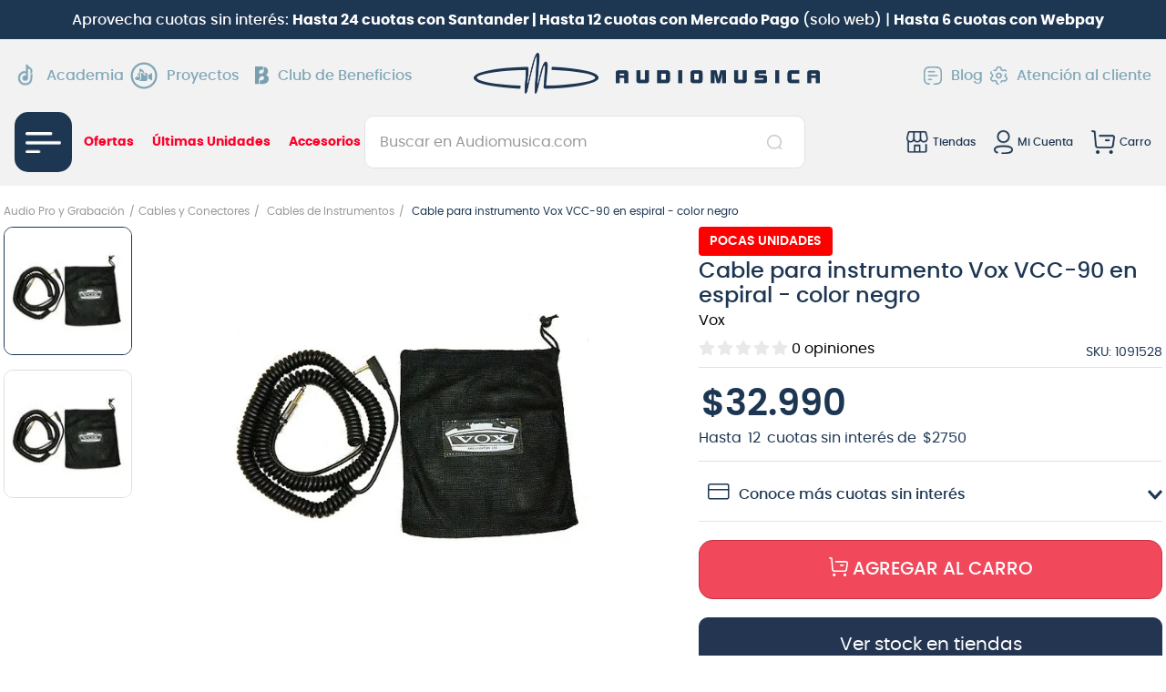

--- FILE ---
content_type: application/javascript; charset=utf-8
request_url: https://audiomusicacl.vtexassets.com/_v/public/assets/v1/published/bundle/public/react/asset-ebd57b892ad0a4a02725307de5603749feddd2ea.min.js?v=1&files=vtex.render-runtime@8.136.1,ExtensionContainer&files=vtex.admin-pages@4.59.0,common,6,18,HighlightOverlay&files=vtex.google-tag-manager@3.5.4,index&files=vtex.request-capture@2.3.0,index&files=vtexbr.tiktok-tbp@1.6.2,common,TbpPixel&files=vtex.sae-analytics@2.17.0,common,index&files=vtex.facebook-fbe@1.12.3,common,1,FbePixel&files=audiomusicacl.stock-warehouses@0.6.3,StockWarehouses&files=retailrocketcl.tracking@0.0.61,index&files=vtex.product-gifts@0.4.0,common,0,ProductGifts,ProductGiftList&async=2&workspace=master
body_size: 82284
content:
enqueueScripts([function(){
    (window.webpackJsonpvtex_render_runtime_8_136_1=window.webpackJsonpvtex_render_runtime_8_136_1||[]).push([["ExtensionContainer"],{52:function(e,n){e.exports=__RENDER_8_RUNTIME__},564:function(e,n,t){"use strict";t.r(n),function(e){var n=t(27);t.p=Object(n.getPublicPath)("vtex.render-runtime@8.136.1");var r=Object(n.register)((function(){return t(565)}),e,"vtex.render-runtime@8.136.1","vtex.render-runtime@8.x","ExtensionContainer");r.renderHotReload,r.setupHMR}.call(this,t(43)(e))},565:function(e,n,t){"use strict";t.r(n);var r=t(52);n.default=r.ExtensionContainer}},[[564,"common"]]]);
  },function(){
    !function(t){function n(n){for(var e,i,c=n[0],f=n[1],a=n[2],p=0,l=[];p<c.length;p++)i=c[p],Object.prototype.hasOwnProperty.call(o,i)&&o[i]&&l.push(o[i][0]),o[i]=0;for(e in f)Object.prototype.hasOwnProperty.call(f,e)&&(t[e]=f[e]);for(s&&s(n);l.length;)l.shift()();return u.push.apply(u,a||[]),r()}function r(){for(var t,n=0;n<u.length;n++){for(var r=u[n],e=!0,c=1;c<r.length;c++){var f=r[c];0!==o[f]&&(e=!1)}e&&(u.splice(n--,1),t=i(i.s=r[0]))}return t}var e={},o={common:0},u=[];function i(n){if(e[n])return e[n].exports;var r=e[n]={i:n,l:!1,exports:{}};return t[n].call(r.exports,r,r.exports,i),r.l=!0,r.exports}i.m=t,i.c=e,i.d=function(t,n,r){i.o(t,n)||Object.defineProperty(t,n,{enumerable:!0,get:r})},i.r=function(t){"undefined"!=typeof Symbol&&Symbol.toStringTag&&Object.defineProperty(t,Symbol.toStringTag,{value:"Module"}),Object.defineProperty(t,"__esModule",{value:!0})},i.t=function(t,n){if(1&n&&(t=i(t)),8&n)return t;if(4&n&&"object"==typeof t&&t&&t.__esModule)return t;var r=Object.create(null);if(i.r(r),Object.defineProperty(r,"default",{enumerable:!0,value:t}),2&n&&"string"!=typeof t)for(var e in t)i.d(r,e,function(n){return t[n]}.bind(null,e));return r},i.n=function(t){var n=t&&t.__esModule?function(){return t.default}:function(){return t};return i.d(n,"a",n),n},i.o=function(t,n){return Object.prototype.hasOwnProperty.call(t,n)},i.p="";var c=window.webpackJsonpvtex_admin_pages_4_59_0=window.webpackJsonpvtex_admin_pages_4_59_0||[],f=c.push.bind(c);c.push=n,c=c.slice();for(var a=0;a<c.length;a++)n(c[a]);var s=f;r()}({100:function(t,n,r){var e=r(904),o=r(533);function u(n){return t.exports=u=o?e:function(t){return t.__proto__||e(t)},u(n)}t.exports=u},1e3:function(t,n){t.exports=function(){throw new TypeError("Invalid attempt to spread non-iterable instance")}},1001:function(t,n,r){t.exports=r(1002)},1006:function(t,n,r){var e=r(111);t.exports=function(t,n){if(null==t)return{};var r,o,u={},i=e(t);for(o=0;o<i.length;o++)r=i[o],n.indexOf(r)>=0||(u[r]=t[r]);return u}},101:function(t,n,r){var e=r(910),o=r(913);t.exports=function(t,n){if("function"!=typeof n&&null!==n)throw new TypeError("Super expression must either be null or a function");t.prototype=e(n&&n.prototype,{constructor:{value:t,writable:!0,configurable:!0}}),n&&o(t,n)}},102:function(t,n,r){var e=r(532),o=r(1006);t.exports=function(t,n){if(null==t)return{};var r,u,i=o(t,n);if(e){var c=e(t);for(u=0;u<c.length;u++)r=c[u],n.indexOf(r)>=0||Object.prototype.propertyIsEnumerable.call(t,r)&&(i[r]=t[r])}return i}},1082:function(t,n,r){t.exports=r(1083)},109:function(t,n){t.exports=function(t){return t.webpackPolyfill||(t.deprecate=function(){},t.paths=[],t.children||(t.children=[]),Object.defineProperty(t,"loaded",{enumerable:!0,get:function(){return t.l}}),Object.defineProperty(t,"id",{enumerable:!0,get:function(){return t.i}}),t.webpackPolyfill=1),t}},11:function(t,n,r){"use strict";function e(t,n,r,e,o,u,i){try{var c=t[u](i),f=c.value}catch(t){return void r(t)}c.done?n(f):Promise.resolve(f).then(e,o)}function o(t){return function(){var n=this,r=arguments;return new Promise((function(o,u){var i=t.apply(n,r);function c(t){e(i,o,u,c,f,"next",t)}function f(t){e(i,o,u,c,f,"throw",t)}c(void 0)}))}}r.d(n,"a",(function(){return o}))},1101:function(t,n){function r(){return t.exports=r=Object.assign||function(t){for(var n=1;n<arguments.length;n++){var r=arguments[n];for(var e in r)Object.prototype.hasOwnProperty.call(r,e)&&(t[e]=r[e])}return t},t.exports.default=t.exports,t.exports.__esModule=!0,r.apply(this,arguments)}t.exports=r,t.exports.default=t.exports,t.exports.__esModule=!0},111:function(t,n,r){t.exports=r(900)},12:function(t,n,r){"use strict";function e(t,n){if(!(t instanceof n))throw new TypeError("Cannot call a class as a function")}r.d(n,"a",(function(){return e}))},124:function(t,n,r){t.exports=r(902)},125:function(t,n){t.exports=function(t){if(void 0===t)throw new ReferenceError("this hasn't been initialised - super() hasn't been called");return t}},13:function(t,n,r){"use strict";function e(t,n){return(e=Object.setPrototypeOf||function(t,n){return t.__proto__=n,t})(t,n)}function o(t,n){if("function"!=typeof n&&null!==n)throw new TypeError("Super expression must either be null or a function");t.prototype=Object.create(n&&n.prototype,{constructor:{value:t,writable:!0,configurable:!0}}),n&&e(t,n)}r.d(n,"a",(function(){return o}))},14:function(t,n,r){"use strict";r.d(n,"a",(function(){return u}));var e=r(84),o=r(366);function u(t,n){return!n||"object"!==Object(e.a)(n)&&"function"!=typeof n?Object(o.a)(t):n}},150:function(t,n,r){"use strict";function e(t,n){if(null==t)return{};var r,e,o={},u=Object.keys(t);for(e=0;e<u.length;e++)r=u[e],n.indexOf(r)>=0||(o[r]=t[r]);return o}r.d(n,"a",(function(){return e}))},16:function(t,n,r){"use strict";function e(){return(e=Object.assign||function(t){for(var n=1;n<arguments.length;n++){var r=arguments[n];for(var e in r)Object.prototype.hasOwnProperty.call(r,e)&&(t[e]=r[e])}return t}).apply(this,arguments)}r.d(n,"a",(function(){return e}))},17:function(t,n,r){"use strict";Object.defineProperty(n,"__esModule",{value:!0}),n.getPublicPath=n.register=void 0;var e="__RENDER_8_RUNTIME__",o="__RENDER_8_COMPONENTS__",u=!("undefined"==typeof window||!window.document);u&&!window.global&&(window.global=window),window[o]=window[o]||{},n.register=function(t,n,r,u,i){var c="".concat(r,"/").concat(i),f="".concat(u,"/").concat(i),a=function(){return function(t,n){try{var r=t();return r.__esModule?r.default:r.default||r}catch(t){throw new Error("An error happened while requiring the app ".concat(n,", please check your app's code.\\n").concat(t.stack))}}(t,c)};if(window[e]&&window[e].registerComponent){var s=!!window.__RENDER_LAZY__;window[e].registerComponent(n,s?a:a(),r,i,s)}else{var p=a();window[e]&&window[e].withHMR?window[o][c]=window[o][f]=window[e].withHMR(n,p):window[o][c]=window[o][f]=p}return{}},n.getPublicPath=function(t){var n=window.__hostname__,r="/_v/public/assets/v1/published/";return u&&window.__RUNTIME__&&(n=__RUNTIME__.assetServerPublishedHost||window.location.hostname,r=__RUNTIME__.assetServerPublishedPath||"/_v/public/assets/v1/published/"),"https://"+n+r+"".concat(t,"/public/react/")}},177:function(t,n,r){"use strict";function e(t,n){return(e=Object.setPrototypeOf||function(t,n){return t.__proto__=n,t})(t,n)}r.d(n,"a",(function(){return e}))},18:function(t,n,r){"use strict";function e(){return(e=Object.assign||function(t){for(var n=1;n<arguments.length;n++){var r=arguments[n];for(var e in r)Object.prototype.hasOwnProperty.call(r,e)&&(t[e]=r[e])}return t}).apply(this,arguments)}r.d(n,"a",(function(){return e}))},180:function(t,n,r){"use strict";function e(t,n){if(!(t instanceof n))throw new TypeError("Cannot call a class as a function")}r.d(n,"a",(function(){return e}))},181:function(t,n,r){"use strict";function e(t,n){for(var r=0;r<n.length;r++){var e=n[r];e.enumerable=e.enumerable||!1,e.configurable=!0,"value"in e&&(e.writable=!0),Object.defineProperty(t,e.key,e)}}function o(t,n,r){return n&&e(t.prototype,n),r&&e(t,r),t}r.d(n,"a",(function(){return o}))},205:function(t,n,r){"use strict";function e(t,n){(null==n||n>t.length)&&(n=t.length);for(var r=0,e=new Array(n);r<n;r++)e[r]=t[r];return e}r.d(n,"a",(function(){return e}))},21:function(t,n,r){t.exports=r(874)},22:function(t,n){t.exports=function(t){return t&&t.__esModule?t:{default:t}}},24:function(t,n,r){"use strict";function e(t){if(void 0===t)throw new ReferenceError("this hasn't been initialised - super() hasn't been called");return t}r.d(n,"a",(function(){return e}))},25:function(t,n,r){"use strict";function e(t,n,r){return n in t?Object.defineProperty(t,n,{value:r,enumerable:!0,configurable:!0,writable:!0}):t[n]=r,t}r.d(n,"a",(function(){return e}))},26:function(t,n,r){"use strict";r.d(n,"a",(function(){return u}));var e=r(205);var o=r(365);function u(t){return function(t){if(Array.isArray(t))return Object(e.a)(t)}(t)||function(t){if("undefined"!=typeof Symbol&&Symbol.iterator in Object(t))return Array.from(t)}(t)||Object(o.a)(t)||function(){throw new TypeError("Invalid attempt to spread non-iterable instance.\nIn order to be iterable, non-array objects must have a [Symbol.iterator]() method.")}()}},27:function(t,n,r){"use strict";function e(t,n){for(var r=0;r<n.length;r++){var e=n[r];e.enumerable=e.enumerable||!1,e.configurable=!0,"value"in e&&(e.writable=!0),Object.defineProperty(t,e.key,e)}}function o(t,n,r){return n&&e(t.prototype,n),r&&e(t,r),t}r.d(n,"a",(function(){return o}))},3:function(t,n,r){"use strict";r.d(n,"a",(function(){return o}));var e=r(365);function o(t,n){return function(t){if(Array.isArray(t))return t}(t)||function(t,n){if("undefined"!=typeof Symbol&&Symbol.iterator in Object(t)){var r=[],e=!0,o=!1,u=void 0;try{for(var i,c=t[Symbol.iterator]();!(e=(i=c.next()).done)&&(r.push(i.value),!n||r.length!==n);e=!0);}catch(t){o=!0,u=t}finally{try{e||null==c.return||c.return()}finally{if(o)throw u}}return r}}(t,n)||Object(e.a)(t,n)||function(){throw new TypeError("Invalid attempt to destructure non-iterable instance.\nIn order to be iterable, non-array objects must have a [Symbol.iterator]() method.")}()}},30:function(t,n,r){"use strict";function e(t,n,r){return n in t?Object.defineProperty(t,n,{value:r,enumerable:!0,configurable:!0,writable:!0}):t[n]=r,t}r.d(n,"a",(function(){return e}))},345:function(t,n,r){var e=r(879),o=r(885);function u(n){return t.exports=u="function"==typeof o&&"symbol"==typeof e?function(t){return typeof t}:function(t){return t&&"function"==typeof o&&t.constructor===o&&t!==o.prototype?"symbol":typeof t},u(n)}t.exports=u},358:function(t,n,r){var e=r(995),o=r(996),u=r(1e3);t.exports=function(t){return e(t)||o(t)||u()}},359:function(t,n,r){t.exports=r(1004)},365:function(t,n,r){"use strict";r.d(n,"a",(function(){return o}));var e=r(205);function o(t,n){if(t){if("string"==typeof t)return Object(e.a)(t,n);var r=Object.prototype.toString.call(t).slice(8,-1);return"Object"===r&&t.constructor&&(r=t.constructor.name),"Map"===r||"Set"===r?Array.from(t):"Arguments"===r||/^(?:Ui|I)nt(?:8|16|32)(?:Clamped)?Array$/.test(r)?Object(e.a)(t,n):void 0}}},366:function(t,n,r){"use strict";function e(t){if(void 0===t)throw new ReferenceError("this hasn't been initialised - super() hasn't been called");return t}r.d(n,"a",(function(){return e}))},37:function(t,n,r){"use strict";function e(){return(e=Object.assign||function(t){for(var n=1;n<arguments.length;n++){var r=arguments[n];for(var e in r)Object.prototype.hasOwnProperty.call(r,e)&&(t[e]=r[e])}return t}).apply(this,arguments)}r.d(n,"a",(function(){return e}))},385:function(t,n,r){"use strict";r.d(n,"a",(function(){return o}));var e=r(30);function o(t){for(var n=1;n<arguments.length;n++){var r=null!=arguments[n]?arguments[n]:{},o=Object.keys(Object(r));"function"==typeof Object.getOwnPropertySymbols&&(o=o.concat(Object.getOwnPropertySymbols(r).filter((function(t){return Object.getOwnPropertyDescriptor(r,t).enumerable})))),o.forEach((function(n){Object(e.a)(t,n,r[n])}))}return t}},386:function(t,n,r){"use strict";function e(t){return(e=Object.setPrototypeOf?Object.getPrototypeOf:function(t){return t.__proto__||Object.getPrototypeOf(t)})(t)}r.d(n,"a",(function(){return e}))},389:function(t,n,r){"use strict";function e(t){return(e="function"==typeof Symbol&&"symbol"==typeof Symbol.iterator?function(t){return typeof t}:function(t){return t&&"function"==typeof Symbol&&t.constructor===Symbol&&t!==Symbol.prototype?"symbol":typeof t})(t)}r.d(n,"a",(function(){return u}));var o=r(24);function u(t,n){return!n||"object"!==e(n)&&"function"!=typeof n?Object(o.a)(t):n}},390:function(t,n,r){"use strict";function e(t,n){return(e=Object.setPrototypeOf||function(t,n){return t.__proto__=n,t})(t,n)}function o(t,n){if("function"!=typeof n&&null!==n)throw new TypeError("Super expression must either be null or a function");t.prototype=Object.create(n&&n.prototype,{constructor:{value:t,writable:!0,configurable:!0}}),n&&e(t,n)}r.d(n,"a",(function(){return o}))},435:function(t,n,r){t.exports=r(993)},441:function(t,n,r){t.exports=r(1054)},456:function(t,n){t.exports=function(t,n){t.prototype=Object.create(n.prototype),t.prototype.constructor=t,t.__proto__=n}},459:function(t,n,r){"use strict";function e(){return(e=Object.assign||function(t){for(var n=1;n<arguments.length;n++){var r=arguments[n];for(var e in r)Object.prototype.hasOwnProperty.call(r,e)&&(t[e]=r[e])}return t}).apply(this,arguments)}r.d(n,"a",(function(){return e}))},46:function(t,n,r){var e=r(359);function o(){return t.exports=o=e||function(t){for(var n=1;n<arguments.length;n++){var r=arguments[n];for(var e in r)Object.prototype.hasOwnProperty.call(r,e)&&(t[e]=r[e])}return t},o.apply(this,arguments)}t.exports=o},460:function(t,n,r){"use strict";function e(t,n){return n||(n=t.slice(0)),t.raw=n,t}r.d(n,"a",(function(){return e}))},461:function(t,n,r){"use strict";function e(t){if(void 0===t)throw new ReferenceError("this hasn't been initialised - super() hasn't been called");return t}r.d(n,"a",(function(){return e}))},464:function(t,n,r){"use strict";function e(t,n){return function(t){if(Array.isArray(t))return t}(t)||function(t,n){if(Symbol.iterator in Object(t)||"[object Arguments]"===Object.prototype.toString.call(t)){var r=[],e=!0,o=!1,u=void 0;try{for(var i,c=t[Symbol.iterator]();!(e=(i=c.next()).done)&&(r.push(i.value),!n||r.length!==n);e=!0);}catch(t){o=!0,u=t}finally{try{e||null==c.return||c.return()}finally{if(o)throw u}}return r}}(t,n)||function(){throw new TypeError("Invalid attempt to destructure non-iterable instance")}()}r.d(n,"a",(function(){return e}))},49:function(t,n){t.exports=function(t){if(!t.webpackPolyfill){var n=Object.create(t);n.children||(n.children=[]),Object.defineProperty(n,"loaded",{enumerable:!0,get:function(){return n.l}}),Object.defineProperty(n,"id",{enumerable:!0,get:function(){return n.i}}),Object.defineProperty(n,"exports",{enumerable:!0}),n.webpackPolyfill=1}return n}},517:function(t,n,r){t.exports=r(877)},52:function(t,n,r){"use strict";function e(t,n){if(null==t)return{};var r,e,o={},u=Object.keys(t);for(e=0;e<u.length;e++)r=u[e],n.indexOf(r)>=0||(o[r]=t[r]);return o}r.d(n,"a",(function(){return e}))},532:function(t,n,r){t.exports=r(899)},533:function(t,n,r){t.exports=r(907)},543:function(t,n,r){t.exports=r(982)},545:function(t,n,r){t.exports=r(990)},555:function(t,n,r){t.exports=r(1047)},6:function(t,n,r){t.exports=r(118)},610:function(t,n,r){"use strict";function e(t){if(void 0===t)throw new ReferenceError("this hasn't been initialised - super() hasn't been called");return t}r.d(n,"a",(function(){return e}))},611:function(t,n,r){"use strict";r.d(n,"a",(function(){return o}));var e=r(177);function o(t,n){t.prototype=Object.create(n.prototype),t.prototype.constructor=t,Object(e.a)(t,n)}},628:function(t,n,r){"use strict";function e(t){return(e=Object.setPrototypeOf?Object.getPrototypeOf:function(t){return t.__proto__||Object.getPrototypeOf(t)})(t)}r.d(n,"a",(function(){return c}));var o=r(177);function u(){if("undefined"==typeof Reflect||!Reflect.construct)return!1;if(Reflect.construct.sham)return!1;if("function"==typeof Proxy)return!0;try{return Boolean.prototype.valueOf.call(Reflect.construct(Boolean,[],(function(){}))),!0}catch(t){return!1}}function i(t,n,r){return(i=u()?Reflect.construct:function(t,n,r){var e=[null];e.push.apply(e,n);var u=new(Function.bind.apply(t,e));return r&&Object(o.a)(u,r.prototype),u}).apply(null,arguments)}function c(t){var n="function"==typeof Map?new Map:void 0;return(c=function(t){if(null===t||(r=t,-1===Function.toString.call(r).indexOf("[native code]")))return t;var r;if("function"!=typeof t)throw new TypeError("Super expression must either be null or a function");if(void 0!==n){if(n.has(t))return n.get(t);n.set(t,u)}function u(){return i(t,arguments,e(this).constructor)}return u.prototype=Object.create(t.prototype,{constructor:{value:u,enumerable:!1,writable:!0,configurable:!0}}),Object(o.a)(u,t)})(t)}},629:function(t,n,r){"use strict";function e(t){return function(t){if(Array.isArray(t)){for(var n=0,r=new Array(t.length);n<t.length;n++)r[n]=t[n];return r}}(t)||function(t){if(Symbol.iterator in Object(t)||"[object Arguments]"===Object.prototype.toString.call(t))return Array.from(t)}(t)||function(){throw new TypeError("Invalid attempt to spread non-iterable instance")}()}r.d(n,"a",(function(){return e}))},630:function(t,n,r){"use strict";function e(t,n){return(e=Object.setPrototypeOf||function(t,n){return t.__proto__=n,t})(t,n)}function o(t,n){t.prototype=Object.create(n.prototype),t.prototype.constructor=t,e(t,n)}r.d(n,"a",(function(){return o}))},64:function(t,n,r){"use strict";function e(){return(e=Object.assign||function(t){for(var n=1;n<arguments.length;n++){var r=arguments[n];for(var e in r)Object.prototype.hasOwnProperty.call(r,e)&&(t[e]=r[e])}return t}).apply(this,arguments)}r.d(n,"a",(function(){return e}))},72:function(t,n,r){var e=r(517),o=r(21),u=r(345),i=r(891);function c(){if("function"!=typeof i)return null;var t=new i;return c=function(){return t},t}t.exports=function(t){if(t&&t.__esModule)return t;if(null===t||"object"!==u(t)&&"function"!=typeof t)return{default:t};var n=c();if(n&&n.has(t))return n.get(t);var r={},i=o&&e;for(var f in t)if(Object.prototype.hasOwnProperty.call(t,f)){var a=i?e(t,f):null;a&&(a.get||a.set)?o(r,f,a):r[f]=t[f]}return r.default=t,n&&n.set(t,r),r}},8:function(t,n,r){"use strict";function e(t){return(e=Object.setPrototypeOf?Object.getPrototypeOf:function(t){return t.__proto__||Object.getPrototypeOf(t)})(t)}r.d(n,"a",(function(){return e}))},84:function(t,n,r){"use strict";function e(t){return(e="function"==typeof Symbol&&"symbol"==typeof Symbol.iterator?function(t){return typeof t}:function(t){return t&&"function"==typeof Symbol&&t.constructor===Symbol&&t!==Symbol.prototype?"symbol":typeof t})(t)}r.d(n,"a",(function(){return e}))},879:function(t,n,r){t.exports=r(880)},885:function(t,n,r){t.exports=r(886)},891:function(t,n,r){t.exports=r(892)},904:function(t,n,r){t.exports=r(905)},910:function(t,n,r){t.exports=r(911)},913:function(t,n,r){var e=r(533);function o(n,r){return t.exports=o=e||function(t,n){return t.__proto__=n,t},o(n,r)}t.exports=o},92:function(t,n,r){"use strict";function e(t,n){t.prototype=Object.create(n.prototype),t.prototype.constructor=t,t.__proto__=n}r.d(n,"a",(function(){return e}))},95:function(t,n,r){var e=r(517),o=r(532),u=r(111),i=r(96);t.exports=function(t){for(var n=1;n<arguments.length;n++){var r=null!=arguments[n]?arguments[n]:{},c=u(Object(r));"function"==typeof o&&(c=c.concat(o(r).filter((function(t){return e(r,t).enumerable})))),c.forEach((function(n){i(t,n,r[n])}))}return t}},96:function(t,n,r){var e=r(21);t.exports=function(t,n,r){return n in t?e(t,n,{value:r,enumerable:!0,configurable:!0,writable:!0}):t[n]=r,t}},97:function(t,n){t.exports=function(t,n){if(!(t instanceof n))throw new TypeError("Cannot call a class as a function")}},98:function(t,n,r){var e=r(21);function o(t,n){for(var r=0;r<n.length;r++){var o=n[r];o.enumerable=o.enumerable||!1,o.configurable=!0,"value"in o&&(o.writable=!0),e(t,o.key,o)}}t.exports=function(t,n,r){return n&&o(t.prototype,n),r&&o(t,r),t}},980:function(t,n,r){t.exports=r(981)},99:function(t,n,r){var e=r(345),o=r(125);t.exports=function(t,n){return!n||"object"!==e(n)&&"function"!=typeof n?o(t):n}},995:function(t,n,r){var e=r(124);t.exports=function(t){if(e(t)){for(var n=0,r=new Array(t.length);n<t.length;n++)r[n]=t[n];return r}}},996:function(t,n,r){var e=r(545),o=r(997);t.exports=function(t){if(o(Object(t))||"[object Arguments]"===Object.prototype.toString.call(t))return e(t)}},997:function(t,n,r){t.exports=r(998)}});
  },function(){
    (window.webpackJsonpvtex_admin_pages_4_59_0=window.webpackJsonpvtex_admin_pages_4_59_0||[]).push([[6],{1145:function(t,e,n){"use strict";var s=n(64),a=n(150),i=n(92);n(2);function o(t,e){return t.replace(new RegExp("(^|\\s)"+e+"(?:\\s|$)","g"),"$1").replace(/\s+/g," ").replace(/^\s*|\s*$/g,"")}var r=n(0),l=n.n(r),p=n(35),u=n.n(p),c=!1,d=l.a.createContext(null),E=function(t){function e(e,n){var s;s=t.call(this,e,n)||this;var a,i=n&&!n.isMounting?e.enter:e.appear;return s.appearStatus=null,e.in?i?(a="exited",s.appearStatus="entering"):a="entered":a=e.unmountOnExit||e.mountOnEnter?"unmounted":"exited",s.state={status:a},s.nextCallback=null,s}Object(i.a)(e,t),e.getDerivedStateFromProps=function(t,e){return t.in&&"unmounted"===e.status?{status:"exited"}:null};var n=e.prototype;return n.componentDidMount=function(){this.updateStatus(!0,this.appearStatus)},n.componentDidUpdate=function(t){var e=null;if(t!==this.props){var n=this.state.status;this.props.in?"entering"!==n&&"entered"!==n&&(e="entering"):"entering"!==n&&"entered"!==n||(e="exiting")}this.updateStatus(!1,e)},n.componentWillUnmount=function(){this.cancelNextCallback()},n.getTimeouts=function(){var t,e,n,s=this.props.timeout;return t=e=n=s,null!=s&&"number"!=typeof s&&(t=s.exit,e=s.enter,n=void 0!==s.appear?s.appear:e),{exit:t,enter:e,appear:n}},n.updateStatus=function(t,e){if(void 0===t&&(t=!1),null!==e){this.cancelNextCallback();var n=u.a.findDOMNode(this);"entering"===e?this.performEnter(n,t):this.performExit(n)}else this.props.unmountOnExit&&"exited"===this.state.status&&this.setState({status:"unmounted"})},n.performEnter=function(t,e){var n=this,s=this.props.enter,a=this.context?this.context.isMounting:e,i=this.getTimeouts(),o=a?i.appear:i.enter;!e&&!s||c?this.safeSetState({status:"entered"},(function(){n.props.onEntered(t)})):(this.props.onEnter(t,a),this.safeSetState({status:"entering"},(function(){n.props.onEntering(t,a),n.onTransitionEnd(t,o,(function(){n.safeSetState({status:"entered"},(function(){n.props.onEntered(t,a)}))}))})))},n.performExit=function(t){var e=this,n=this.props.exit,s=this.getTimeouts();n&&!c?(this.props.onExit(t),this.safeSetState({status:"exiting"},(function(){e.props.onExiting(t),e.onTransitionEnd(t,s.exit,(function(){e.safeSetState({status:"exited"},(function(){e.props.onExited(t)}))}))}))):this.safeSetState({status:"exited"},(function(){e.props.onExited(t)}))},n.cancelNextCallback=function(){null!==this.nextCallback&&(this.nextCallback.cancel(),this.nextCallback=null)},n.safeSetState=function(t,e){e=this.setNextCallback(e),this.setState(t,e)},n.setNextCallback=function(t){var e=this,n=!0;return this.nextCallback=function(s){n&&(n=!1,e.nextCallback=null,t(s))},this.nextCallback.cancel=function(){n=!1},this.nextCallback},n.onTransitionEnd=function(t,e,n){this.setNextCallback(n);var s=null==e&&!this.props.addEndListener;t&&!s?(this.props.addEndListener&&this.props.addEndListener(t,this.nextCallback),null!=e&&setTimeout(this.nextCallback,e)):setTimeout(this.nextCallback,0)},n.render=function(){var t=this.state.status;if("unmounted"===t)return null;var e=this.props,n=e.children,s=Object(a.a)(e,["children"]);if(delete s.in,delete s.mountOnEnter,delete s.unmountOnExit,delete s.appear,delete s.enter,delete s.exit,delete s.timeout,delete s.addEndListener,delete s.onEnter,delete s.onEntering,delete s.onEntered,delete s.onExit,delete s.onExiting,delete s.onExited,"function"==typeof n)return l.a.createElement(d.Provider,{value:null},n(t,s));var i=l.a.Children.only(n);return l.a.createElement(d.Provider,{value:null},l.a.cloneElement(i,s))},e}(l.a.Component);function f(){}E.contextType=d,E.propTypes={},E.defaultProps={in:!1,mountOnEnter:!1,unmountOnExit:!1,appear:!1,enter:!0,exit:!0,onEnter:f,onEntering:f,onEntered:f,onExit:f,onExiting:f,onExited:f},E.UNMOUNTED=0,E.EXITED=1,E.ENTERING=2,E.ENTERED=3,E.EXITING=4;var x=E,h=function(t,e){return t&&e&&e.split(" ").forEach((function(e){return s=e,void((n=t).classList?n.classList.remove(s):"string"==typeof n.className?n.className=o(n.className,s):n.setAttribute("class",o(n.className&&n.className.baseVal||"",s)));var n,s}))},m=function(t){function e(){for(var e,n=arguments.length,s=new Array(n),a=0;a<n;a++)s[a]=arguments[a];return(e=t.call.apply(t,[this].concat(s))||this).appliedClasses={appear:{},enter:{},exit:{}},e.onEnter=function(t,n){e.removeClasses(t,"exit"),e.addClass(t,n?"appear":"enter","base"),e.props.onEnter&&e.props.onEnter(t,n)},e.onEntering=function(t,n){var s=n?"appear":"enter";e.addClass(t,s,"active"),e.props.onEntering&&e.props.onEntering(t,n)},e.onEntered=function(t,n){var s=n?"appear":"enter";e.removeClasses(t,s),e.addClass(t,s,"done"),e.props.onEntered&&e.props.onEntered(t,n)},e.onExit=function(t){e.removeClasses(t,"appear"),e.removeClasses(t,"enter"),e.addClass(t,"exit","base"),e.props.onExit&&e.props.onExit(t)},e.onExiting=function(t){e.addClass(t,"exit","active"),e.props.onExiting&&e.props.onExiting(t)},e.onExited=function(t){e.removeClasses(t,"exit"),e.addClass(t,"exit","done"),e.props.onExited&&e.props.onExited(t)},e.getClassNames=function(t){var n=e.props.classNames,s="string"==typeof n,a=s?""+(s&&n?n+"-":"")+t:n[t];return{baseClassName:a,activeClassName:s?a+"-active":n[t+"Active"],doneClassName:s?a+"-done":n[t+"Done"]}},e}Object(i.a)(e,t);var n=e.prototype;return n.addClass=function(t,e,n){var s=this.getClassNames(e)[n+"ClassName"];"appear"===e&&"done"===n&&(s+=" "+this.getClassNames("enter").doneClassName),"active"===n&&t&&t.scrollTop,this.appliedClasses[e][n]=s,function(t,e){t&&e&&e.split(" ").forEach((function(e){return s=e,void((n=t).classList?n.classList.add(s):function(t,e){return t.classList?!!e&&t.classList.contains(e):-1!==(" "+(t.className.baseVal||t.className)+" ").indexOf(" "+e+" ")}(n,s)||("string"==typeof n.className?n.className=n.className+" "+s:n.setAttribute("class",(n.className&&n.className.baseVal||"")+" "+s)));var n,s}))}(t,s)},n.removeClasses=function(t,e){var n=this.appliedClasses[e],s=n.base,a=n.active,i=n.done;this.appliedClasses[e]={},s&&h(t,s),a&&h(t,a),i&&h(t,i)},n.render=function(){var t=this.props,e=(t.classNames,Object(a.a)(t,["classNames"]));return l.a.createElement(x,Object(s.a)({},e,{onEnter:this.onEnter,onEntered:this.onEntered,onEntering:this.onEntering,onExit:this.onExit,onExiting:this.onExiting,onExited:this.onExited}))},e}(l.a.Component);m.defaultProps={classNames:""},m.propTypes={};e.a=m},116:function(t,e){t.exports=function(t){var e=typeof t;return null!=t&&("object"==e||"function"==e)}}}]);
  },function(){
    (window.webpackJsonpvtex_admin_pages_4_59_0=window.webpackJsonpvtex_admin_pages_4_59_0||[]).push([[18],{105:function(t,e,n){var r=n(106),o=n(117);t.exports=function(t){return"symbol"==typeof t||o(t)&&"[object Symbol]"==r(t)}},106:function(t,e,n){var r=n(85),o=n(182),i=n(183),u=r?r.toStringTag:void 0;t.exports=function(t){return null==t?void 0===t?"[object Undefined]":"[object Null]":u&&u in Object(t)?o(t):i(t)}},117:function(t,e){t.exports=function(t){return null!=t&&"object"==typeof t}},155:function(t,e){var n="object"==typeof global&&global&&global.Object===Object&&global;t.exports=n},156:function(t,e){var n,r,o=t.exports={};function i(){throw new Error("setTimeout has not been defined")}function u(){throw new Error("clearTimeout has not been defined")}function c(t){if(n===setTimeout)return setTimeout(t,0);if((n===i||!n)&&setTimeout)return n=setTimeout,setTimeout(t,0);try{return n(t,0)}catch(e){try{return n.call(null,t,0)}catch(e){return n.call(this,t,0)}}}!function(){try{n="function"==typeof setTimeout?setTimeout:i}catch(t){n=i}try{r="function"==typeof clearTimeout?clearTimeout:u}catch(t){r=u}}();var f,a=[],s=!1,p=-1;function l(){s&&f&&(s=!1,f.length?a=f.concat(a):p=-1,a.length&&y())}function y(){if(!s){var t=c(l);s=!0;for(var e=a.length;e;){for(f=a,a=[];++p<e;)f&&f[p].run();p=-1,e=a.length}f=null,s=!1,function(t){if(r===clearTimeout)return clearTimeout(t);if((r===u||!r)&&clearTimeout)return r=clearTimeout,clearTimeout(t);try{r(t)}catch(e){try{return r.call(null,t)}catch(e){return r.call(this,t)}}}(t)}}function d(t,e){this.fun=t,this.array=e}function g(){}o.nextTick=function(t){var e=new Array(arguments.length-1);if(arguments.length>1)for(var n=1;n<arguments.length;n++)e[n-1]=arguments[n];a.push(new d(t,e)),1!==a.length||s||c(y)},d.prototype.run=function(){this.fun.apply(null,this.array)},o.title="browser",o.browser=!0,o.env={},o.argv=[],o.version="",o.versions={},o.on=g,o.addListener=g,o.once=g,o.off=g,o.removeListener=g,o.removeAllListeners=g,o.emit=g,o.prependListener=g,o.prependOnceListener=g,o.listeners=function(t){return[]},o.binding=function(t){throw new Error("process.binding is not supported")},o.cwd=function(){return"/"},o.chdir=function(t){throw new Error("process.chdir is not supported")},o.umask=function(){return 0}},168:function(t,e,n){var r=n(116),o=n(392),i=n(393),u=Math.max,c=Math.min;t.exports=function(t,e,n){var f,a,s,p,l,y,d=0,g=!1,b=!1,m=!0;if("function"!=typeof t)throw new TypeError("Expected a function");function v(e){var n=f,r=a;return f=a=void 0,d=e,p=t.apply(r,n)}function h(t){return d=t,l=setTimeout(w,e),g?v(t):p}function j(t){var n=t-y;return void 0===y||n>=e||n<0||b&&t-d>=s}function w(){var t=o();if(j(t))return O(t);l=setTimeout(w,function(t){var n=e-(t-y);return b?c(n,s-(t-d)):n}(t))}function O(t){return l=void 0,m&&f?v(t):(f=a=void 0,p)}function A(){var t=o(),n=j(t);if(f=arguments,a=this,y=t,n){if(void 0===l)return h(y);if(b)return clearTimeout(l),l=setTimeout(w,e),v(y)}return void 0===l&&(l=setTimeout(w,e)),p}return e=i(e)||0,r(n)&&(g=!!n.leading,s=(b="maxWait"in n)?u(i(n.maxWait)||0,e):s,m="trailing"in n?!!n.trailing:m),A.cancel=function(){void 0!==l&&clearTimeout(l),d=0,f=y=a=l=void 0},A.flush=function(){return void 0===l?p:O(o())},A}},182:function(t,e,n){var r=n(85),o=Object.prototype,i=o.hasOwnProperty,u=o.toString,c=r?r.toStringTag:void 0;t.exports=function(t){var e=i.call(t,c),n=t[c];try{t[c]=void 0;var r=!0}catch(t){}var o=u.call(t);return r&&(e?t[c]=n:delete t[c]),o}},183:function(t,e){var n=Object.prototype.toString;t.exports=function(t){return n.call(t)}},392:function(t,e,n){var r=n(65);t.exports=function(){return r.Date.now()}},393:function(t,e,n){var r=n(116),o=n(105),i=/^\s+|\s+$/g,u=/^[-+]0x[0-9a-f]+$/i,c=/^0b[01]+$/i,f=/^0o[0-7]+$/i,a=parseInt;t.exports=function(t){if("number"==typeof t)return t;if(o(t))return NaN;if(r(t)){var e="function"==typeof t.valueOf?t.valueOf():t;t=r(e)?e+"":e}if("string"!=typeof t)return 0===t?t:+t;t=t.replace(i,"");var n=c.test(t);return n||f.test(t)?a(t.slice(2),n?2:8):u.test(t)?NaN:+t}},394:function(t,e){"function"==typeof Object.create?t.exports=function(t,e){e&&(t.super_=e,t.prototype=Object.create(e.prototype,{constructor:{value:t,enumerable:!1,writable:!0,configurable:!0}}))}:t.exports=function(t,e){if(e){t.super_=e;var n=function(){};n.prototype=e.prototype,t.prototype=new n,t.prototype.constructor=t}}},453:function(t,e,n){(function(t){var r=Object.getOwnPropertyDescriptors||function(t){for(var e=Object.keys(t),n={},r=0;r<e.length;r++)n[e[r]]=Object.getOwnPropertyDescriptor(t,e[r]);return n},o=/%[sdj%]/g;e.format=function(t){if(!v(t)){for(var e=[],n=0;n<arguments.length;n++)e.push(f(arguments[n]));return e.join(" ")}n=1;for(var r=arguments,i=r.length,u=String(t).replace(o,(function(t){if("%%"===t)return"%";if(n>=i)return t;switch(t){case"%s":return String(r[n++]);case"%d":return Number(r[n++]);case"%j":try{return JSON.stringify(r[n++])}catch(t){return"[Circular]"}default:return t}})),c=r[n];n<i;c=r[++n])b(c)||!w(c)?u+=" "+c:u+=" "+f(c);return u},e.deprecate=function(n,r){if(void 0!==t&&!0===t.noDeprecation)return n;if(void 0===t)return function(){return e.deprecate(n,r).apply(this,arguments)};var o=!1;return function(){if(!o){if(t.throwDeprecation)throw new Error(r);t.traceDeprecation?console.trace(r):console.error(r),o=!0}return n.apply(this,arguments)}};var i={},u=/^$/;if(Object({NODE_ENV:"production",VTEX_APP_ID:"vtex.admin-pages@4.59.0",VTEX_APP_VERSION:"4.59.0"}).NODE_DEBUG){var c=Object({NODE_ENV:"production",VTEX_APP_ID:"vtex.admin-pages@4.59.0",VTEX_APP_VERSION:"4.59.0"}).NODE_DEBUG;c=c.replace(/[|\\{}()[\]^$+?.]/g,"\\$&").replace(/\*/g,".*").replace(/,/g,"$|^").toUpperCase(),u=new RegExp("^"+c+"$","i")}function f(t,n){var r={seen:[],stylize:s};return arguments.length>=3&&(r.depth=arguments[2]),arguments.length>=4&&(r.colors=arguments[3]),g(n)?r.showHidden=n:n&&e._extend(r,n),h(r.showHidden)&&(r.showHidden=!1),h(r.depth)&&(r.depth=2),h(r.colors)&&(r.colors=!1),h(r.customInspect)&&(r.customInspect=!0),r.colors&&(r.stylize=a),p(r,t,r.depth)}function a(t,e){var n=f.styles[e];return n?"["+f.colors[n][0]+"m"+t+"["+f.colors[n][1]+"m":t}function s(t,e){return t}function p(t,n,r){if(t.customInspect&&n&&S(n.inspect)&&n.inspect!==e.inspect&&(!n.constructor||n.constructor.prototype!==n)){var o=n.inspect(r,t);return v(o)||(o=p(t,o,r)),o}var i=function(t,e){if(h(e))return t.stylize("undefined","undefined");if(v(e)){var n="'"+JSON.stringify(e).replace(/^"|"$/g,"").replace(/'/g,"\\'").replace(/\\"/g,'"')+"'";return t.stylize(n,"string")}if(m(e))return t.stylize(""+e,"number");if(g(e))return t.stylize(""+e,"boolean");if(b(e))return t.stylize("null","null")}(t,n);if(i)return i;var u=Object.keys(n),c=function(t){var e={};return t.forEach((function(t,n){e[t]=!0})),e}(u);if(t.showHidden&&(u=Object.getOwnPropertyNames(n)),A(n)&&(u.indexOf("message")>=0||u.indexOf("description")>=0))return l(n);if(0===u.length){if(S(n)){var f=n.name?": "+n.name:"";return t.stylize("[Function"+f+"]","special")}if(j(n))return t.stylize(RegExp.prototype.toString.call(n),"regexp");if(O(n))return t.stylize(Date.prototype.toString.call(n),"date");if(A(n))return l(n)}var a,s="",w=!1,x=["{","}"];(d(n)&&(w=!0,x=["[","]"]),S(n))&&(s=" [Function"+(n.name?": "+n.name:"")+"]");return j(n)&&(s=" "+RegExp.prototype.toString.call(n)),O(n)&&(s=" "+Date.prototype.toUTCString.call(n)),A(n)&&(s=" "+l(n)),0!==u.length||w&&0!=n.length?r<0?j(n)?t.stylize(RegExp.prototype.toString.call(n),"regexp"):t.stylize("[Object]","special"):(t.seen.push(n),a=w?function(t,e,n,r,o){for(var i=[],u=0,c=e.length;u<c;++u)k(e,String(u))?i.push(y(t,e,n,r,String(u),!0)):i.push("");return o.forEach((function(o){o.match(/^\d+$/)||i.push(y(t,e,n,r,o,!0))})),i}(t,n,r,c,u):u.map((function(e){return y(t,n,r,c,e,w)})),t.seen.pop(),function(t,e,n){if(t.reduce((function(t,e){return e.indexOf("\n")>=0&&0,t+e.replace(/\u001b\[\d\d?m/g,"").length+1}),0)>60)return n[0]+(""===e?"":e+"\n ")+" "+t.join(",\n  ")+" "+n[1];return n[0]+e+" "+t.join(", ")+" "+n[1]}(a,s,x)):x[0]+s+x[1]}function l(t){return"["+Error.prototype.toString.call(t)+"]"}function y(t,e,n,r,o,i){var u,c,f;if((f=Object.getOwnPropertyDescriptor(e,o)||{value:e[o]}).get?c=f.set?t.stylize("[Getter/Setter]","special"):t.stylize("[Getter]","special"):f.set&&(c=t.stylize("[Setter]","special")),k(r,o)||(u="["+o+"]"),c||(t.seen.indexOf(f.value)<0?(c=b(n)?p(t,f.value,null):p(t,f.value,n-1)).indexOf("\n")>-1&&(c=i?c.split("\n").map((function(t){return"  "+t})).join("\n").substr(2):"\n"+c.split("\n").map((function(t){return"   "+t})).join("\n")):c=t.stylize("[Circular]","special")),h(u)){if(i&&o.match(/^\d+$/))return c;(u=JSON.stringify(""+o)).match(/^"([a-zA-Z_][a-zA-Z_0-9]*)"$/)?(u=u.substr(1,u.length-2),u=t.stylize(u,"name")):(u=u.replace(/'/g,"\\'").replace(/\\"/g,'"').replace(/(^"|"$)/g,"'"),u=t.stylize(u,"string"))}return u+": "+c}function d(t){return Array.isArray(t)}function g(t){return"boolean"==typeof t}function b(t){return null===t}function m(t){return"number"==typeof t}function v(t){return"string"==typeof t}function h(t){return void 0===t}function j(t){return w(t)&&"[object RegExp]"===x(t)}function w(t){return"object"==typeof t&&null!==t}function O(t){return w(t)&&"[object Date]"===x(t)}function A(t){return w(t)&&("[object Error]"===x(t)||t instanceof Error)}function S(t){return"function"==typeof t}function x(t){return Object.prototype.toString.call(t)}function T(t){return t<10?"0"+t.toString(10):t.toString(10)}e.debuglog=function(n){if(n=n.toUpperCase(),!i[n])if(u.test(n)){var r=t.pid;i[n]=function(){var t=e.format.apply(e,arguments);console.error("%s %d: %s",n,r,t)}}else i[n]=function(){};return i[n]},e.inspect=f,f.colors={bold:[1,22],italic:[3,23],underline:[4,24],inverse:[7,27],white:[37,39],grey:[90,39],black:[30,39],blue:[34,39],cyan:[36,39],green:[32,39],magenta:[35,39],red:[31,39],yellow:[33,39]},f.styles={special:"cyan",number:"yellow",boolean:"yellow",undefined:"grey",null:"bold",string:"green",date:"magenta",regexp:"red"},e.types=n(647),e.isArray=d,e.isBoolean=g,e.isNull=b,e.isNullOrUndefined=function(t){return null==t},e.isNumber=m,e.isString=v,e.isSymbol=function(t){return"symbol"==typeof t},e.isUndefined=h,e.isRegExp=j,e.types.isRegExp=j,e.isObject=w,e.isDate=O,e.types.isDate=O,e.isError=A,e.types.isNativeError=A,e.isFunction=S,e.isPrimitive=function(t){return null===t||"boolean"==typeof t||"number"==typeof t||"string"==typeof t||"symbol"==typeof t||void 0===t},e.isBuffer=n(468);var E=["Jan","Feb","Mar","Apr","May","Jun","Jul","Aug","Sep","Oct","Nov","Dec"];function B(){var t=new Date,e=[T(t.getHours()),T(t.getMinutes()),T(t.getSeconds())].join(":");return[t.getDate(),E[t.getMonth()],e].join(" ")}function k(t,e){return Object.prototype.hasOwnProperty.call(t,e)}e.log=function(){console.log("%s - %s",B(),e.format.apply(e,arguments))},e.inherits=n(394),e._extend=function(t,e){if(!e||!w(e))return t;for(var n=Object.keys(e),r=n.length;r--;)t[n[r]]=e[n[r]];return t};var P="undefined"!=typeof Symbol?Symbol("util.promisify.custom"):void 0;function D(t,e){if(!t){var n=new Error("Promise was rejected with a falsy value");n.reason=t,t=n}return e(t)}e.promisify=function(t){if("function"!=typeof t)throw new TypeError('The "original" argument must be of type Function');if(P&&t[P]){var e;if("function"!=typeof(e=t[P]))throw new TypeError('The "util.promisify.custom" argument must be of type Function');return Object.defineProperty(e,P,{value:e,enumerable:!1,writable:!1,configurable:!0}),e}function e(){for(var e,n,r=new Promise((function(t,r){e=t,n=r})),o=[],i=0;i<arguments.length;i++)o.push(arguments[i]);o.push((function(t,r){t?n(t):e(r)}));try{t.apply(this,o)}catch(t){n(t)}return r}return Object.setPrototypeOf(e,Object.getPrototypeOf(t)),P&&Object.defineProperty(e,P,{value:e,enumerable:!1,writable:!1,configurable:!0}),Object.defineProperties(e,r(t))},e.promisify.custom=P,e.callbackify=function(e){if("function"!=typeof e)throw new TypeError('The "original" argument must be of type Function');function n(){for(var n=[],r=0;r<arguments.length;r++)n.push(arguments[r]);var o=n.pop();if("function"!=typeof o)throw new TypeError("The last argument must be of type Function");var i=this,u=function(){return o.apply(i,arguments)};e.apply(this,n).then((function(e){t.nextTick(u.bind(null,null,e))}),(function(e){t.nextTick(D.bind(null,e,u))}))}return Object.setPrototypeOf(n,Object.getPrototypeOf(e)),Object.defineProperties(n,r(e)),n}}).call(this,n(156))},468:function(t,e){t.exports=function(t){return t&&"object"==typeof t&&"function"==typeof t.copy&&"function"==typeof t.fill&&"function"==typeof t.readUInt8}},568:function(t,e,n){"use strict";e.a=function(t,e){var n=document.createElement("iframe"),r=document.documentMode<11&&"pointerEvents"in n.style;return n.style.cssText="position:absolute;left:0;top:-100%;width:100%;height:100%;margin:1px 0 0;border:none;opacity:0;pointer-events:none;"+(r?"":"visibility:hidden;"),n.onload=function(){n.contentWindow.onresize=function(){e(t)}},t.appendChild(n),n}},647:function(t,e,n){"use strict";var r=n(468),o=n(648),i=n(649);function u(t){return t.call.bind(t)}var c="undefined"!=typeof BigInt,f="undefined"!=typeof Symbol,a=f&&void 0!==Symbol.toStringTag,s="undefined"!=typeof Uint8Array,p="undefined"!=typeof ArrayBuffer;if(s&&a)var l=Object.getPrototypeOf(Uint8Array.prototype),y=u(Object.getOwnPropertyDescriptor(l,Symbol.toStringTag).get);var d=u(Object.prototype.toString),g=u(Number.prototype.valueOf),b=u(String.prototype.valueOf),m=u(Boolean.prototype.valueOf);if(c)var v=u(BigInt.prototype.valueOf);if(f)var h=u(Symbol.prototype.valueOf);function j(t,e){if("object"!=typeof t)return!1;try{return e(t),!0}catch(t){return!1}}function w(t){return s&&a?void 0!==y(t):O(t)||A(t)||S(t)||x(t)||T(t)||E(t)||B(t)||k(t)||P(t)||D(t)||I(t)}function O(t){return s&&a?"Uint8Array"===y(t):"[object Uint8Array]"===d(t)||r(t)&&void 0!==t.buffer}function A(t){return s&&a?"Uint8ClampedArray"===y(t):"[object Uint8ClampedArray]"===d(t)}function S(t){return s&&a?"Uint16Array"===y(t):"[object Uint16Array]"===d(t)}function x(t){return s&&a?"Uint32Array"===y(t):"[object Uint32Array]"===d(t)}function T(t){return s&&a?"Int8Array"===y(t):"[object Int8Array]"===d(t)}function E(t){return s&&a?"Int16Array"===y(t):"[object Int16Array]"===d(t)}function B(t){return s&&a?"Int32Array"===y(t):"[object Int32Array]"===d(t)}function k(t){return s&&a?"Float32Array"===y(t):"[object Float32Array]"===d(t)}function P(t){return s&&a?"Float64Array"===y(t):"[object Float64Array]"===d(t)}function D(t){return s&&a?"BigInt64Array"===y(t):"[object BigInt64Array]"===d(t)}function I(t){return s&&a?"BigUint64Array"===y(t):"[object BigUint64Array]"===d(t)}function _(t){return"[object Map]"===d(t)}function N(t){return"[object Set]"===d(t)}function U(t){return"[object WeakMap]"===d(t)}function M(t){return"[object WeakSet]"===d(t)}function F(t){return"[object ArrayBuffer]"===d(t)}function z(t){return"undefined"!=typeof ArrayBuffer&&(F.working?F(t):t instanceof ArrayBuffer)}function V(t){return"[object DataView]"===d(t)}function W(t){return"undefined"!=typeof DataView&&(V.working?V(t):t instanceof DataView)}function $(t){return"[object SharedArrayBuffer]"===d(t)}function C(t){return"undefined"!=typeof SharedArrayBuffer&&($.working?$(t):t instanceof SharedArrayBuffer)}function R(t){return j(t,g)}function G(t){return j(t,b)}function J(t){return j(t,m)}function L(t){return c&&j(t,v)}function H(t){return f&&j(t,h)}e.isArgumentsObject=o,e.isGeneratorFunction=i,e.isPromise=function(t){return"undefined"!=typeof Promise&&t instanceof Promise||null!==t&&"object"==typeof t&&"function"==typeof t.then&&"function"==typeof t.catch},e.isArrayBufferView=function(t){return p&&ArrayBuffer.isView?ArrayBuffer.isView(t):w(t)||W(t)},e.isTypedArray=w,e.isUint8Array=O,e.isUint8ClampedArray=A,e.isUint16Array=S,e.isUint32Array=x,e.isInt8Array=T,e.isInt16Array=E,e.isInt32Array=B,e.isFloat32Array=k,e.isFloat64Array=P,e.isBigInt64Array=D,e.isBigUint64Array=I,_.working="undefined"!=typeof Map&&_(new Map),e.isMap=function(t){return"undefined"!=typeof Map&&(_.working?_(t):t instanceof Map)},N.working="undefined"!=typeof Set&&N(new Set),e.isSet=function(t){return"undefined"!=typeof Set&&(N.working?N(t):t instanceof Set)},U.working="undefined"!=typeof WeakMap&&U(new WeakMap),e.isWeakMap=function(t){return"undefined"!=typeof WeakMap&&(U.working?U(t):t instanceof WeakMap)},M.working="undefined"!=typeof WeakSet&&M(new WeakSet),e.isWeakSet=function(t){return M(t)},F.working="undefined"!=typeof ArrayBuffer&&F(new ArrayBuffer),e.isArrayBuffer=z,V.working="undefined"!=typeof ArrayBuffer&&"undefined"!=typeof DataView&&V(new DataView(new ArrayBuffer(1),0,1)),e.isDataView=W,$.working="undefined"!=typeof SharedArrayBuffer&&$(new SharedArrayBuffer),e.isSharedArrayBuffer=C,e.isAsyncFunction=function(t){return"[object AsyncFunction]"===d(t)},e.isMapIterator=function(t){return"[object Map Iterator]"===d(t)},e.isSetIterator=function(t){return"[object Set Iterator]"===d(t)},e.isGeneratorObject=function(t){return"[object Generator]"===d(t)},e.isWebAssemblyCompiledModule=function(t){return"[object WebAssembly.Module]"===d(t)},e.isNumberObject=R,e.isStringObject=G,e.isBooleanObject=J,e.isBigIntObject=L,e.isSymbolObject=H,e.isBoxedPrimitive=function(t){return R(t)||G(t)||J(t)||L(t)||H(t)},e.isAnyArrayBuffer=function(t){return s&&(z(t)||C(t))},["isProxy","isExternal","isModuleNamespaceObject"].forEach((function(t){Object.defineProperty(e,t,{enumerable:!1,value:function(){throw new Error(t+" is not supported in userland")}})}))},648:function(t,e,n){"use strict";var r="function"==typeof Symbol&&"symbol"==typeof Symbol.toStringTag,o=Object.prototype.toString,i=function(t){return!(r&&t&&"object"==typeof t&&Symbol.toStringTag in t)&&"[object Arguments]"===o.call(t)},u=function(t){return!!i(t)||null!==t&&"object"==typeof t&&"number"==typeof t.length&&t.length>=0&&"[object Array]"!==o.call(t)&&"[object Function]"===o.call(t.callee)},c=function(){return i(arguments)}();i.isLegacyArguments=u,t.exports=c?i:u},649:function(t,e,n){"use strict";var r=Object.prototype.toString,o=Function.prototype.toString,i=/^\s*(?:function)?\*/,u="function"==typeof Symbol&&"symbol"==typeof Symbol.toStringTag,c=Object.getPrototypeOf,f=function(){if(!u)return!1;try{return Function("return function*() {}")()}catch(t){}}(),a=f?c(f):{};t.exports=function(t){return"function"==typeof t&&(!!i.test(o.call(t))||(u?c(t)===a:"[object GeneratorFunction]"===r.call(t)))}},65:function(t,e,n){var r=n(155),o="object"==typeof self&&self&&self.Object===Object&&self,i=r||o||Function("return this")();t.exports=i},85:function(t,e,n){var r=n(65).Symbol;t.exports=r}}]);
  },function(){
    (window.webpackJsonpvtex_admin_pages_4_59_0=window.webpackJsonpvtex_admin_pages_4_59_0||[]).push([["HighlightOverlay"],{0:function(e,t){e.exports=React},1133:function(e,t,n){"use strict";n.r(t),n.d(t,"default",(function(){return R})),n.d(t,"State",(function(){return S.State}));var i=n(3),a=n(0),r=n.n(a),o=n(35),c=n.n(o),l=n(1145),s=n(15),h=n(168);var u=n.n(h)()((function(e){var t;(t=e.getBoundingClientRect()).top>=0&&t.left>=0&&t.bottom<=(window.innerHeight||document.documentElement.clientHeight)&&t.right<=(window.innerWidth||document.documentElement.clientWidth)||e.scrollIntoView({behavior:"smooth",block:"center",inline:"center"})}),75);function d(e,t){var n=document.querySelectorAll('[data-extension-point="'.concat(e,'"]')),i=document.querySelector(".render-provider"),a=Array.prototype.slice.call(n),r=(window.innerWidth||document.documentElement.clientWidth)/2,o=a.filter((function(e){var t,n=e.getBoundingClientRect();return n.width>0&&n.height>0&&((t=e.getBoundingClientRect()).left>=0&&t.right<=(window.innerWidth||document.documentElement.clientWidth))})).sort((function(e,t){var n=e.getBoundingClientRect(),i=t.getBoundingClientRect(),a=n.left||0+n.width,o=i.left||0+i.width,c=r-a<0?a-r:r-a,l=r-o<0?o-r:r-o;return c<l?-1:c>l?1:0}))[0],c=t[e]&&t[e].isEditable;return{visibleElement:o,hasValidElement:!!(e&&0!==n.length&&o&&c&&i)}}var g=n(568),v=n(453);var m={x:0,y:0,width:0,height:0},b={height:0,width:0,x:0,y:0};var f=function(e){var t=e.hasValidElement,n=e.highlightTreePath,i=e.visibleElement,a=n&&t&&function(e){var t=document.querySelector(".render-provider"),n=document.querySelector("body"),i=n?{left:parseInt(window.getComputedStyle(n,null).paddingLeft||"0",10),right:parseInt(window.getComputedStyle(n,null).paddingRight||"0",10)}:{left:0,right:0},a=t&&t.getBoundingClientRect()||{x:0,y:0},r=e?e.getBoundingClientRect():b;return r.y+=-a.y,r.x+=-a.x+(i.left+i.right)/2,m=r,r}(i)||m,r=a.x,o=a.y,c=a.width,l=a.height,s=c<122.5,h=l<26,u={height:!h&&o-4<0?l:l+8,left:!s&&c>=document.body.scrollWidth?r:r-4,top:!h&&o-4<0?o:o-4,width:!s&&c>=document.body.scrollWidth?document.body.scrollWidth:c+8},d=u.width/document.body.scrollWidth,g=Object.assign(Object.assign({},u),{boxShadow:"rgb(0, 0, 0) 0px ".concat(60*d,"px ").concat(66*d,"px -").concat(78*d,"px"),pointerEvents:"none",zIndex:9999}),v="".concat(u.left,"px"),f="".concat(u.left+u.width,"px"),p="".concat(u.top,"px"),x="".concat(u.top+u.height,"px"),y={clipPath:"polygon(0% 0%, 0% 100%, ".concat(v," 100%, ").concat(v," ").concat(p,", ").concat(f," ").concat(p,", ")+"".concat(f," ").concat(x,", ").concat(v," ").concat(x,", ").concat(v," 100%, 100% 100%, 100% 0%)")};return{highlightStyle:g,labelStyle:{backgroundColor:"#134CD8",width:90,height:20,transform:"".concat(h||s?"translate(4px, -24px)":"")},maskStyle:y}},p=function(e){var t=e.hasValidElement,n=e.highlightTreePath,i=e.isOverlayMaskActive,r=e.setState,o=e.subscribeToResize,c=e.unsubscribeToResize,l=e.visibleElement,s=Object(a.useCallback)((function(e){var i=e,a=f({hasValidElement:t,highlightTreePath:n,visibleElement:l});r((function(e){return Object.assign(Object.assign(Object.assign({},e),a),{elementHeight:i||e.elementHeight})}))}),[t,n,r,l]);Object(a.useEffect)((function(){function e(e){s(e.clientHeight)}return o(e),s(),function(){c(e)}}),[i,o,c,s,l])},x=n(153),y=n.n(x),E={enter:y.a["overlay-mask-enter"],enterActive:y.a["overlay-mask-enter-active"],enterDone:y.a["overlay-mask-enter-done"],exit:y.a["overlay-mask-exit"],exitActive:y.a["overlay-mask-exit-active"],exitDone:y.a["overlay-mask-exit-done"]},w={enter:300,exit:150};function k(e){var t=e.style,n=e.isActive,i=n?{}:{pointerEvents:"none"};return r.a.createElement(l.a,{mountOnEnter:!0,in:n,timeout:w,classNames:E},r.a.createElement("div",{className:"absolute bg-base h-100 w-100",style:Object.assign(Object.assign({},i),t)}))}var O=n(154),T=n.n(O),j={enter:T.a["highlight-enter"],enterActive:T.a["highlight-enter-active"],enterDone:T.a["highlight-enter-done"],exit:T.a["highlight-exit"],exitActive:T.a["highlight-exit-active"],exitDone:T.a["highlight-exit-done"]},R=function(e){var t=r.a.useState((function(){return{editExtensionPoint:e.editExtensionPoint,editMode:e.editMode,highlightHandler:e.highlightHandler,highlightTreePath:e.highlightTreePath,openBlockTreePath:null,sidebarBlocksMap:{}}})),n=Object(i.a)(t,2),o=n[0],h=n[1],m=o.editMode,b=o.highlightTreePath,f=o.openBlockTreePath,x=o.sidebarBlocksMap,y=function(){var e=Object(a.useRef)(new Set),t=Object(a.useCallback)((function(t){(Object(v.isArray)(t)?t:[t]).forEach((function(t){e.current.add(t)}))}),[]),n=Object(a.useCallback)((function(t){(Object(v.isArray)(t)?t:[t]).forEach((function(t){e.current.delete(t)}))}),[]);return Object(a.useEffect)((function(){var t=document.querySelector("body");if(t){var n=(t.getAttribute("style")||"")+"position: relative;";t.setAttribute("style",n)}var i=t&&Object(g.a)(t,(function(t){e.current.forEach((function(e){e(t)}))}));return function(){if(i&&i.parentNode&&i.parentNode.removeChild(i),t){var e=(t.getAttribute("style")||"").replace("position: relative;","");e?t.setAttribute("style",e):t.removeAttribute("style")}}}),[]),{subscribeToResize:t,unsubscribeToResize:n}}(),E=y.subscribeToResize,w=y.unsubscribeToResize,O=function(e){var t=e.subscribeToResize,n=e.unsubscribeToResize,i=Object(a.useRef)(document.createElement("div"));return Object(a.useEffect)((function(){var e=i.current;e.setAttribute("class","absolute z-9999");var a=document.querySelector(".render-provider"),r=a&&window.getComputedStyle(a)||{height:0,width:0};function o(){if(a){var t=window.getComputedStyle(a);e.setAttribute("style","width: ".concat(t.width,"; height: ").concat(t.height,"; pointer-events: none;"))}}function c(){var t=a&&window.getComputedStyle(a)||{height:0,width:0};e.setAttribute("style","width: ".concat(t.width,"; height: ").concat(t.height,"; pointer-events: none;"))}return e.setAttribute("style","width: ".concat(r.width,"; height: ").concat(r.height,"; pointer-events: none;")),a&&a.prepend(e),t(o),window.addEventListener("load",c),function(){n(o),a&&a.removeChild(e),window.removeEventListener("load",c)}}),[t,n]),i.current}({subscribeToResize:E,unsubscribeToResize:w});!function(e){var t=e.editMode,n=e.editExtensionPoint,i=e.highlightHandler,r=e.highlightTreePath,o=e.sidebarBlocksMap,c=Object(a.useRef)(),l=Object(a.useCallback)((function(e){if(e.currentTarget&&e.currentTarget instanceof HTMLElement){var t=e.currentTarget.getAttribute("data-extension-point");t&&o[t]&&o[t].isEditable&&i(t),clearTimeout(c.current),e.stopPropagation()}}),[i,o]),s=Object(a.useCallback)((function(){c.current&&clearTimeout(c.current),c.current=window.setTimeout((function(){i(null)}),300)}),[i]),h=Object(a.useCallback)((function(e){e.currentTarget&&(e.preventDefault(),e.stopPropagation(),n(r),i(null))}),[n,i,r]);Object(a.useEffect)((function(){var e=Array.from(document.querySelectorAll("[data-extension-point]"));return t&&e.forEach((function(e){var n=e;t&&(n.addEventListener("mouseover",l),n.addEventListener("mouseleave",s),n.addEventListener("click",h),n.style.cursor="pointer")})),function(){t&&e.forEach((function(e){var t=e;t.removeEventListener("mouseover",l),t.removeEventListener("mouseleave",s),t.removeEventListener("click",h),t.style.cursor="default"}))}}),[l,t,s,h])}(o),r.a.useEffect((function(){var e=window;s.canUseDOM&&(e.__setHighlightTreePath=function(e){h((function(t){return Object.assign(Object.assign(Object.assign({},t),e),{sidebarBlocksMap:Object.assign(Object.assign({},t.sidebarBlocksMap),e.sidebarBlocksMap)})}))})}),[h]);var T=b||f,R=function(e,t,n){return Object(a.useMemo)((function(){return e&&d(e,t)||{}}),[e,t,n])}(T,x,o.elementHeight)||{visibleElement:void 0,hasValidElement:!1},S=R.visibleElement,A=R.hasValidElement;!function(e){var t=e.highlightTreePath,n=e.editMode,i=e.visibleElement;Object(a.useEffect)((function(){i&&!n&&u(i)}),[i,n]),Object(a.useEffect)((function(){null===t&&u.cancel()}),[t])}({editMode:m,highlightTreePath:b,visibleElement:S});var P=Boolean(A&&f&&O);p({hasValidElement:A,highlightTreePath:T,isOverlayMaskActive:P,setState:h,subscribeToResize:E,unsubscribeToResize:w,visibleElement:S});var C=b&&A,M=T&&x[T]&&x[T].title;return r.a.createElement(r.a.Fragment,null,r.a.createElement(l.a,{in:Boolean(A&&C)||Boolean(A&&f),classNames:j,mountOnEnter:!0,timeout:150},r.a.createElement("div",{"data-testid":"editor-provider-overlay",id:"editor-provider-overlay",style:o.highlightStyle,className:"absolute bw2 ba"},M&&r.a.createElement("p",{className:"absolute white f7 ma0 right-0 ph2 pb2 pt1 truncate tc",style:o.labelStyle,title:M},M))),c.a.createPortal(r.a.createElement(k,{style:o.maskStyle,isActive:P}),O))},S=n(469)},15:function(e,t){e.exports=__RENDER_8_RUNTIME__},153:function(e,t,n){e.exports={"overlay-mask-enter":"vtex-admin-pages-4-x-overlay-mask-enter","overlay-mask-enter-active":"vtex-admin-pages-4-x-overlay-mask-enter-active","overlay-mask-enter-done":"vtex-admin-pages-4-x-overlay-mask-enter-done","overlay-mask-exit":"vtex-admin-pages-4-x-overlay-mask-exit","overlay-mask-exit-active":"vtex-admin-pages-4-x-overlay-mask-exit-active","overlay-mask-exit-done":"vtex-admin-pages-4-x-overlay-mask-exit-done"}},154:function(e,t,n){e.exports={"highlight-enter":"vtex-admin-pages-4-x-highlight-enter","highlight-enter-active":"vtex-admin-pages-4-x-highlight-enter-active","highlight-enter-done":"vtex-admin-pages-4-x-highlight-enter-done","highlight-exit":"vtex-admin-pages-4-x-highlight-exit","highlight-exit-active":"vtex-admin-pages-4-x-highlight-exit-active","highlight-exit-done":"vtex-admin-pages-4-x-highlight-exit-done"}},2:function(e,t){e.exports=PropTypes},35:function(e,t){e.exports=ReactDOM},469:function(e,t){},646:function(e,t,n){"use strict";n.r(t),function(e){var t=n(17);n.p=Object(t.getPublicPath)("vtex.admin-pages@4.59.0");var i=Object(t.register)((function(){return n(1133)}),e,"vtex.admin-pages@4.59.0","vtex.admin-pages@4.x","HighlightOverlay");i.renderHotReload,i.setupHMR}.call(this,n(49)(e))}},[[646,"common",6,18]]]);
  },function(){
    !function(e){var t={};function r(n){if(t[n])return t[n].exports;var a=t[n]={i:n,l:!1,exports:{}};return e[n].call(a.exports,a,a.exports,r),a.l=!0,a.exports}r.m=e,r.c=t,r.d=function(e,t,n){r.o(e,t)||Object.defineProperty(e,t,{enumerable:!0,get:n})},r.r=function(e){"undefined"!=typeof Symbol&&Symbol.toStringTag&&Object.defineProperty(e,Symbol.toStringTag,{value:"Module"}),Object.defineProperty(e,"__esModule",{value:!0})},r.t=function(e,t){if(1&t&&(e=r(e)),8&t)return e;if(4&t&&"object"==typeof e&&e&&e.__esModule)return e;var n=Object.create(null);if(r.r(n),Object.defineProperty(n,"default",{enumerable:!0,value:e}),2&t&&"string"!=typeof e)for(var a in e)r.d(n,a,function(t){return e[t]}.bind(null,a));return n},r.n=function(e){var t=e&&e.__esModule?function(){return e.default}:function(){return e};return r.d(t,"a",t),t},r.o=function(e,t){return Object.prototype.hasOwnProperty.call(e,t)},r.p="",r(r.s=3)}([function(e,t,r){e.exports=r(5)},function(e,t,r){"use strict";Object.defineProperty(t,"__esModule",{value:!0}),t.getPublicPath=t.register=void 0;var n="__RENDER_8_RUNTIME__",a="__RENDER_8_COMPONENTS__",i=!("undefined"==typeof window||!window.document);i&&!window.global&&(window.global=window),window[a]=window[a]||{},t.register=function(e,t,r,i,o){var c="".concat(r,"/").concat(o),u="".concat(i,"/").concat(o),d=function(){return function(e,t){try{var r=e();return r.__esModule?r.default:r.default||r}catch(e){throw new Error("An error happened while requiring the app ".concat(t,", please check your app's code.\\n").concat(e.stack))}}(e,c)};if(window[n]&&window[n].registerComponent){var s=!!window.__RENDER_LAZY__;window[n].registerComponent(t,s?d:d(),r,o,s)}else{var l=d();window[n]&&window[n].withHMR?window[a][c]=window[a][u]=window[n].withHMR(t,l):window[a][c]=window[a][u]=l}return{}},t.getPublicPath=function(e){var t=window.__hostname__,r="/_v/public/assets/v1/published/";return i&&window.__RUNTIME__&&(t=__RUNTIME__.assetServerPublishedHost||window.location.hostname,r=__RUNTIME__.assetServerPublishedPath||"/_v/public/assets/v1/published/"),"https://"+t+r+"".concat(e,"/public/react/")}},function(e,t){e.exports=__RENDER_8_RUNTIME__},function(e,t,r){"use strict";r.r(t),function(e){var t=r(1);r.p=Object(t.getPublicPath)("vtex.google-tag-manager@3.5.4");var n=Object(t.register)((function(){return r(6)}),e,"vtex.google-tag-manager@3.5.4","vtex.google-tag-manager@3.x","index");n.renderHotReload,n.setupHMR}.call(this,r(4)(e))},function(e,t){e.exports=function(e){if(!e.webpackPolyfill){var t=Object.create(e);t.children||(t.children=[]),Object.defineProperty(t,"loaded",{enumerable:!0,get:function(){return t.l}}),Object.defineProperty(t,"id",{enumerable:!0,get:function(){return t.i}}),Object.defineProperty(t,"exports",{enumerable:!0}),t.webpackPolyfill=1}return t}},function(e,t){e.exports=regeneratorRuntime},function(e,t,r){"use strict";r.r(t),r.d(t,"handleEvents",(function(){return ce}));var n=r(2),a=r(0),i=r.n(a);function o(e,t,r,n,a,i,o){try{var c=e[i](o),u=c.value}catch(e){return void r(e)}c.done?t(u):Promise.resolve(u).then(n,a)}function c(e){return function(){var t=this,r=arguments;return new Promise((function(n,a){var i=e.apply(t,r);function c(e){o(i,n,a,c,u,"next",e)}function u(e){o(i,n,a,c,u,"throw",e)}c(void 0)}))}}var u=["utm_source","utm_medium","utm_campaign","gclid","utm_term","utm_content","utm_id"];function d(){return(d=c(i.a.mark((function e(t){return i.a.wrap((function(e){for(;;)switch(e.prev=e.next){case 0:try{window.localStorage.setItem("analytics:session",JSON.stringify(t))}catch(e){console.error("Error while saving original browser location on localStorage storage")}case 1:case"end":return e.stop()}}),e)})))).apply(this,arguments)}function s(){return Math.floor(Date.now()/1e3)}function l(){return s()+1800}function m(){var e=function(){var e=function(){var e=null;try{var t=window.localStorage.getItem("analytics:session");e=t?JSON.parse(t):null}catch(e){console.error("Error while fetching original browser location from localStorage storage")}return e}();if(!e||(i=e.expires,o=s(),o-i>0)||(t=window.location,r=document.referrer,n=e.referrer,a=r?new URL(r):null,a&&r!==n&&a.host!==t.host||t.search.slice(1).split("&").some((function(e){return u.some((function(t){return e.startsWith("".concat(t,"="))}))}))))return null;var t,r,n,a;var i,o;return Object.assign(Object.assign({},e),{expires:l()})}(),t="storage";return e||(e={location:window.location.href,referrer:document.referrer,expires:l()},t="fresh"),function(e){d.apply(this,arguments)}(e),Object.assign(Object.assign({},e),{origin:t})}window.dataLayer=window.dataLayer||[];var p=!0;function f(e){var t=m(),r=t.location,n=t.referrer,a=t.origin,i=e;(p||"fresh"===a)&&(p=!1,i=Object.assign(Object.assign({},e),{originalLocation:r,originalReferrer:n})),window.dataLayer.push(i)}function v(e,t){f({ecommerce:null,ecommerceV2:null}),t.event?f(t):f(Object.assign({event:e},t))}function b(e,t){(null==t||t>e.length)&&(t=e.length);for(var r=0,n=new Array(t);r<t;r++)n[r]=e[r];return n}function g(e,t){return function(e){if(Array.isArray(e))return e}(e)||function(e,t){if("undefined"!=typeof Symbol&&Symbol.iterator in Object(e)){var r=[],n=!0,a=!1,i=void 0;try{for(var o,c=e[Symbol.iterator]();!(n=(o=c.next()).done)&&(r.push(o.value),!t||r.length!==t);n=!0);}catch(e){a=!0,i=e}finally{try{n||null==c.return||c.return()}finally{if(a)throw i}}return r}}(e,t)||function(e,t){if(e){if("string"==typeof e)return b(e,t);var r=Object.prototype.toString.call(e).slice(8,-1);return"Object"===r&&e.constructor&&(r=e.constructor.name),"Map"===r||"Set"===r?Array.from(e):"Arguments"===r||/^(?:Ui|I)nt(?:8|16|32)(?:Clamped)?Array$/.test(r)?b(e,t):void 0}}(e,t)||function(){throw new TypeError("Invalid attempt to destructure non-iterable instance.\nIn order to be iterable, non-array objects must have a [Symbol.iterator]() method.")}()}function y(e){var t,r,n;return{dimension1:null!==(t=e.productReference)&&void 0!==t?t:"",dimension2:null!==(r=e.skuReference)&&void 0!==r?r:"",dimension3:null!==(n=e.skuName)&&void 0!==n?n:"",dimension4:_(e.quantity)}}function _(e){return e?"available":"unavailable"}function h(e){var t,r,n=(null!==(r=null===(t=e.selectedSku.referenceId)||void 0===t?void 0:t[0])&&void 0!==r?r:{Value:""}).Value;return null!=n?n:""}function w(e){var t=e.find((function(e){return e.sellerDefault}));return t||e[0]}function k(e){var t;try{t=e.commertialOffer.Price}catch(e){t=void 0}return t}function I(e,t,r){var n=r+1;e["item_category".concat(1===n?"":n)]=t}function x(e){if(e&&e.length){var t=j(e),r=N(t);if(!r||!t)return{};var n={};return r&&r.length?r.forEach((function(e,t){I(n,e,t)})):I(n,t,0),n}}function O(e){return e.commertialOffer.AvailableQuantity>0?1:0}function R(e){if(!e.commertialOffer.PriceWithoutDiscount)return 0;var t,r=e.commertialOffer,n=r.Price,a=r.PriceWithoutDiscount;if(a<=n)return 0;try{t=a-n}catch(e){t=0}return t}function j(e){var t;if(e&&e.length)return null==(t=e[0])?void 0:t.replace(/^\/|\/$/g,"")}function N(e){if(e)return e.split("/")}function P(e){return{affiliation:e.transactionAffiliation,coupon:e.coupon?e.coupon:null,id:e.orderGroup,revenue:e.transactionTotal,shipping:e.transactionShipping,tax:e.transactionTax}}function S(e,t){var r=e.lastIndexOf(t);return-1===r||0===r?e:e.substring(0,r-1)}function V(e){var t=e.name,r=e.skuName,n=e.id,a=e.brand,i=e.sku,o=e.price,c=e.quantity,u=e.categoryTree,d=e.productRefId,s=e.skuRefId,l=S(t,r);return Object.assign(Object.assign({item_id:n,item_name:l,item_brand:a,item_variant:i,price:o,quantity:c},x([u.join("/")])),y({productReference:d,skuReference:s,skuName:r,quantity:c}))}function q(e,t){var r=0;return e.length?{items:e.map((function(e){var n,a,i=S(e.name,e.skuName),o=(null!==(n=e.priceIsInt)&&void 0!==n?n:null==t?void 0:t.dividePrice)?e.price/100:e.price,c=e.brand?e.brand:null===(a=e.additionalInfo)||void 0===a?void 0:a.brandName,u=N(e.productCategoryIds),d=e.category?x([e.category]):function(e,t){if(!t||!t.length||!e)return[];var r=[],n={};return t.forEach((function(t){t&&r.push(e[t])})),r.forEach((function(e,t){I(n,e,t)})),n}(e.productCategories,u);return r+=o*e.quantity,Object.assign(Object.assign({item_id:e.productId,item_brand:c,item_name:i,item_variant:e.skuId,quantity:e.quantity,price:o},d),y({productReference:e.productRefId,skuReference:e.referenceId,skuName:e.variant,quantity:e.quantity}))})),totalValue:r}:{items:[],totalValue:r}}function C(e){return e.map(V)}function E(){var e;return Boolean(null===(e=null===window||void 0===window?void 0:window.__gtm__)||void 0===e?void 0:e.sendGA4Events)}function T(e){if(E()){var t=e.currency,r=e.product,n=e.list,a=r.selectedSku,i=r.productName,o=r.productId,c=r.productReference,u=r.categories,d=r.brand,s=a.itemId,l=w(a.sellers),m=k(l),p=x(u),f=R(l),b=O(l);v("view_item",{ecommerce:{currency:t,value:m,items:[Object.assign(Object.assign({item_id:o,item_name:i,item_list_name:n,item_brand:d,item_variant:s,discount:f,quantity:b,price:m},p),y({productReference:c,skuReference:h(r),skuName:a.name,quantity:b}))]}})}}function M(e){if(E()){v("view_item_list",{ecommerce:{item_list_name:e.list,items:function(e){return e&&e.length?e.map((function(e){var t=e.product,r=e.position,n=t.productName,a=t.productId,i=t.productReference,o=t.sku,c=t.brand,u=t.categories,d=o.itemId,s=o.seller,l=o.referenceId,m=o.name,p=k(s),f=R(s),v=O(s),b=x(u);return Object.assign(Object.assign({item_id:a,item_name:n,item_variant:d,item_brand:c,index:r,discount:f,price:p,quantity:v},b),y({productReference:i,skuReference:null==l?void 0:l.Value,skuName:m,quantity:v}))})):[]}(e.impressions)}})}}function A(e){if(E()){var t=e.product,r=e.list,n=e.position,a=t.sku,i=t.productName,o=t.productId,c=t.productReference,u=t.categories,d=t.brand,s=a.itemId,l=a.referenceId,m=a.name,p=w(a.sellers),f=k(p),b=x(u),g=R(p),_=O(p);v("select_item",{ecommerce:{item_list_name:r,items:[Object.assign(Object.assign({item_id:o,item_name:i,item_list_name:r,item_brand:d,item_variant:s,index:n,price:f,quantity:_,discount:g},b),y({productReference:c,skuReference:null==l?void 0:l.Value,skuName:m,quantity:_}))]}})}}function D(e){if(E()){var t=g(e.promotions,1)[0];v("select_promotion",{ecommerce:{creative_name:t.creative,creative_slot:t.position,promotion_id:t.id,promotion_name:t.name}})}}function U(e){if(E()){var t=g(e.promotions,1)[0],r=t.creative,n=t.position,a=t.id,i=t.name,o=t.products,c=[];(null==o?void 0:o.length)&&(c=o.map((function(e){return{item_id:e.productId,item_name:e.productName}}))),v("view_promotion",{ecommerce:{creative_name:r,creative_slot:n,promotion_id:a,promotion_name:i,items:c}})}}function F(e){if(E()){var t=e.items,r=e.currency,n=q(t);v("add_to_cart",{ecommerce:{items:n.items,currency:r,value:n.totalValue}})}}function L(e){if(E()){var t=e.items,r=e.currency,n=q(t);v("remove_from_cart",{ecommerce:{items:n.items,currency:r,value:n.totalValue}})}}function H(e){if(E()){var t=P(e),r=t.id,n=t.revenue,a=t.tax,i=t.shipping,o=t.coupon,c=e.transactionProducts,u=e.currency;v("purchase",{ecommerce:{transaction_id:r,value:n,tax:a,shipping:i,coupon:o,items:C(c),currency:u}})}}function W(e){var t=e.currency,r=e.payment,n=e.items;v("add_payment_info",{ecommerce:{currency:t,value:r.value/100,payment_type:r.group,items:q(n).items}})}function G(e){var t=e.currency,r=q(e.items),n=r.items;v("begin_checkout",{ecommerce:{currency:t,value:r.totalValue,items:n}})}function J(e){var t=e.currency,r=e.items,n=e.shippingTier;v("add_shipping_info",{ecommerce:{currency:t,value:e.value,items:q(r).items,shipping_tier:n}})}function Q(e){var t=e.currency,r=q(e.items,{dividePrice:!0}),n=r.items;v("view_cart",{ecommerce:{currency:t,value:r.totalValue,items:n}})}function $(e){var t=e.currency,r=e.items,n=e.list,a=r.product,i=a.sku,o=a.productName,c=a.productId,u=a.categories,d=a.brand,s=a.productReference,l=i?i.itemId:r.selectedItem.itemId,m=w(i?i.sellers:r.selectedItem.sellers),p=k(m),f=x(u),b=R(m),g=O(m);v("add_to_wishlist",{ecommerce:{currency:t,value:p,items:[Object.assign(Object.assign({item_id:c,item_name:o,item_list_name:n,item_brand:d,item_variant:l,discount:b,quantity:g,price:p},f),y({productReference:s,skuReference:i?i.referenceId.Value:r.selectedItem.referenceId,skuName:i?i.name:r.selectedItem.name,quantity:g}))]}})}function B(e){var t=e.currency,r=e.order,n=r.tax,a=r.shipping,i=r.value;v("refund",{ecommerce:{transaction_id:r.transactionId,value:i,tax:n,shipping:a,items:C(r.items),currency:t}})}function Y(e){v("login",{ecommerce:{method:e.method}})}function Z(e){v("sign_up",{ecommerce:{method:e.method}})}function z(e){v("search",{ecommerce:{search_term:e.term}})}function K(e){v("share",{ecommerce:{method:e.method,content_type:e.contentType,item_id:e.itemId}})}function X(){return(X=c(i.a.mark((function e(t){var r,n,a,o,c,u,d,s,l,m,p,f,b,g,y,k,I,x,O,R,N,S,V,q,C,E,X,ne,ae,ie,oe,ce,ue,de,se,le,me,pe,fe,ve,be,ge,ye,_e,he,we;return i.a.wrap((function(e){for(;;)switch(e.prev=e.next){case 0:e.t0=t.data.eventName,e.next="vtex:productView"===e.t0?3:"vtex:productClick"===e.t0?12:"vtex:addToCart"===e.t0?20:"vtex:removeFromCart"===e.t0?25:"vtex:orderPlaced"===e.t0?30:"vtex:productImpression"===e.t0?36:"vtex:cartLoaded"===e.t0?42:"vtex:promoView"===e.t0?46:"vtex:promotionClick"===e.t0?51:"vtex:addPaymentInfo"===e.t0?56:"vtex:beginCheckout"===e.t0?58:"vtex:addShippingInfo"===e.t0?60:"vtex:viewCart"===e.t0?62:"vtex:login"===e.t0?64:"vtex:signUp"===e.t0?66:"vtex:refund"===e.t0?68:"vtex:addToWishlist"===e.t0?70:"vtex:search"===e.t0?72:"vtex:share"===e.t0?74:76;break;case 3:c=t.data.product,u=c.productId,d=c.productReference,s=c.selectedSku,l=c.productName,m=c.brand,p=c.categories,f=w(s.sellers).commertialOffer.AvailableQuantity,b=_(f),g=t.data.list?{actionField:{list:t.data.list}}:{};try{y=w(s.sellers).commertialOffer.Price}catch(e){y=void 0}return k={ecommerce:{detail:Object.assign(Object.assign({},g),{products:[{brand:m,category:j(p),id:u,variant:s.itemId,name:l,dimension1:null!=d?d:"",dimension2:null!==(r=h(t.data.product))&&void 0!==r?r:"",dimension3:s.name,dimension4:b,price:y}]})},event:"productDetail"},T(t.data),v("productDetail",k),e.abrupt("return");case 12:I=t.data,x=I.product,O=I.position,R=x.productName,N=x.brand,S=x.categories,V=x.sku,q=x.productId,C=x.productReference,E=t.data.list?{actionField:{list:t.data.list}}:{};try{X=w(null!==(n=null==V?void 0:V.sellers)&&void 0!==n?n:x.items[0].sellers).commertialOffer.Price}catch(e){X=void 0}return ne={event:"productClick",ecommerce:{click:Object.assign(Object.assign({},E),{products:[{brand:N,category:j(S),id:q,variant:V.itemId,name:R,dimension1:null!=C?C:"",dimension2:null!==(o=null===(a=V.referenceId)||void 0===a?void 0:a.Value)&&void 0!==o?o:"",dimension3:V.name,price:X,position:O}]})}},A(t.data),v("productClick",ne),e.abrupt("return");case 20:return ae=t.data.items,ie={ecommerce:{add:{products:ae.map((function(e){var t,r;return{brand:e.brand,category:e.category,id:e.productId,variant:e.skuId,name:e.name,price:!0===e.priceIsInt?"".concat(e.price/100):"".concat(e.price),quantity:e.quantity,dimension1:null!==(t=e.productRefId)&&void 0!==t?t:"",dimension2:null!==(r=e.referenceId)&&void 0!==r?r:"",dimension3:e.variant}}))},currencyCode:t.data.currency},event:"addToCart"},F(t.data),v("addToCart",ie),e.abrupt("return");case 25:return oe=t.data.items,ce={ecommerce:{currencyCode:t.data.currency,remove:{products:oe.map((function(e){var t,r;return{brand:e.brand,category:e.category,id:e.productId,variant:e.skuId,name:e.name,price:!0===e.priceIsInt?"".concat(e.price/100):"".concat(e.price),quantity:e.quantity,dimension1:null!==(t=e.productRefId)&&void 0!==t?t:"",dimension2:null!==(r=e.referenceId)&&void 0!==r?r:"",dimension3:e.variant}}))}},event:"removeFromCart"},L(t.data),v("removeFromCart",ce),e.abrupt("return");case 30:return ue=t.data,de={purchase:{actionField:P(ue),products:ue.transactionProducts.map((function(e){return ee(e)}))}},se=Object.assign(Object.assign({event:"orderPlaced"},ue),{ecommerce:de,ecommerceV2:{ecommerce:de}}),H(ue),v("orderPlaced",se),e.abrupt("return");case 36:return le=t.data,me=le.currency,pe=le.list,fe=le.impressions,ve=(fe||[]).map(te(pe)),be={event:"productImpression",ecommerce:{currencyCode:me,impressions:ve}},M(t.data),v("productImpression",be),e.abrupt("return");case 42:return ge=t.data.orderForm,v("checkout",{event:"checkout",ecommerce:{checkout:{actionField:{step:1},products:ge.items.map(re)}}}),e.abrupt("break",77);case 46:return ye=t.data.promotions,_e={event:"promoView",ecommerce:{promoView:{promotions:ye}}},U(t.data),v("promoView",_e),e.abrupt("break",77);case 51:return he=t.data.promotions,we={event:"promotionClick",ecommerce:{promoClick:{promotions:he}}},D(t.data),v("promotionClick",we),e.abrupt("break",77);case 56:return W(t.data),e.abrupt("break",77);case 58:return G(t.data),e.abrupt("break",77);case 60:return J(t.data),e.abrupt("break",77);case 62:return Q(t.data),e.abrupt("break",77);case 64:return Y(t.data),e.abrupt("break",77);case 66:return Z(t.data),e.abrupt("break",77);case 68:return B(t.data),e.abrupt("break",77);case 70:return $(t.data),e.abrupt("break",77);case 72:return z(t.data),e.abrupt("break",77);case 74:return K(t.data),e.abrupt("break",77);case 76:return e.abrupt("break",77);case 77:case"end":return e.stop()}}),e)})))).apply(this,arguments)}function ee(e){var t,r,n,a=S(e.name,e.skuName);return{brand:e.brand,category:null===(t=e.categoryTree)||void 0===t?void 0:t.join("/"),id:e.id,variant:e.sku,name:a,price:e.price,quantity:e.quantity,dimension1:null!==(r=e.productRefId)&&void 0!==r?r:"",dimension2:null!==(n=e.skuRefId)&&void 0!==n?n:"",dimension3:e.skuName}}function te(e){return function(t){var r,n,a,i=t.product,o=t.position;return{brand:i.brand,category:j(i.categories),id:i.productId,variant:i.sku.itemId,list:e,name:i.productName,position:o,price:"".concat(i.sku.seller.commertialOffer.Price),dimension1:null!==(r=i.productReference)&&void 0!==r?r:"",dimension2:null!==(a=null===(n=i.sku.referenceId)||void 0===n?void 0:n.Value)&&void 0!==a?a:"",dimension3:i.sku.name}}}function re(e){var t,r,n,a,i,o=S(e.name,e.skuName);return{id:e.productId,variant:e.id,name:o,category:Object.keys(null!==(t=e.productCategories)&&void 0!==t?t:{}).reduce((function(e,t){return e?"".concat(e,"/").concat(t):t}),""),brand:null!==(n=null===(r=e.additionalInfo)||void 0===r?void 0:r.brandName)&&void 0!==n?n:"",price:e.sellingPrice/100,quantity:e.quantity,dimension1:null!==(a=e.productRefId)&&void 0!==a?a:"",dimension2:null!==(i=e.referenceId)&&void 0!==i?i:"",dimension3:e.skuName}}function ne(e){return ae.apply(this,arguments)}function ae(){return(ae=c(i.a.mark((function e(t){var r,n,a,o;return i.a.wrap((function(e){for(;;)switch(e.prev=e.next){case 0:return r=(new TextEncoder).encode(t),e.next=3,crypto.subtle.digest("SHA-256",r);case 3:return n=e.sent,a=Array.from(new Uint8Array(n)),o=a.map((function(e){return e.toString(16).padStart(2,"0")})).join(""),e.abrupt("return",o);case 7:case"end":return e.stop()}}),e)})))).apply(this,arguments)}function ie(){return(ie=c(i.a.mark((function e(t){var r,n;return i.a.wrap((function(e){for(;;)switch(e.prev=e.next){case 0:e.t0=t.data.eventName,e.next="vtex:pageView"===e.t0?3:"vtex:userData"===e.t0?5:18;break;case 3:return f(Object.assign({event:"pageView",location:t.data.pageUrl,page:t.data.pageUrl.replace(t.origin,""),referrer:t.data.referrer},t.data.pageTitle&&{title:t.data.pageTitle})),e.abrupt("return");case 5:if((r=t.data).isAuthenticated){e.next=8;break}return e.abrupt("return");case 8:if(!r.email){e.next=14;break}return e.next=11,ne(r.email);case 11:e.t1=e.sent,e.next=15;break;case 14:e.t1=void 0;case 15:return n=e.t1,f({event:"userData",userId:r.id,emailHash:n}),e.abrupt("break",19);case 18:return e.abrupt("break",19);case 19:case"end":return e.stop()}}),e)})))).apply(this,arguments)}function oe(){return(oe=c(i.a.mark((function e(t){var r,n,a,o,c,u,d,s,l,m,p,v,b,g;return i.a.wrap((function(e){for(;;)switch(e.prev=e.next){case 0:e.t0=t.data.eventName,e.next="vtex:pageInfo"===e.t0?3:23;break;case 3:p=t.data.eventType,e.t1=p,e.next="homeView"===e.t1?7:"categoryView"===e.t1?9:"departmentView"===e.t1?12:"emptySearchView"===e.t1||"internalSiteSearchView"===e.t1?15:"productView"===e.t1?18:20;break;case 7:return f({event:"homeView"}),e.abrupt("break",22);case 9:return v=t.data,f({event:"categoryView",departmentId:null===(r=v.department)||void 0===r?void 0:r.id,departmentName:null===(n=v.department)||void 0===n?void 0:n.name,categoryId:null===(a=v.category)||void 0===a?void 0:a.id,categoryName:null===(o=v.category)||void 0===o?void 0:o.name}),e.abrupt("break",22);case 12:return b=t.data,f({event:"departmentView",departmentId:null===(c=b.department)||void 0===c?void 0:c.id,departmentName:null===(u=b.department)||void 0===u?void 0:u.name}),e.abrupt("break",22);case 15:return g=t.data,f({event:"internalSiteSearchView",siteSearchTerm:null===(d=g.search)||void 0===d?void 0:d.term,siteSearchForm:window.location.href,siteSearchCategory:null===(l=null===(s=g.search)||void 0===s?void 0:s.category)||void 0===l?void 0:l.id,siteSearchResults:null===(m=g.search)||void 0===m?void 0:m.results}),e.abrupt("break",22);case 18:return f({event:"productView"}),e.abrupt("break",22);case 20:return f({event:"otherView"}),e.abrupt("break",22);case 22:case 23:return e.abrupt("break",24);case 24:case"end":return e.stop()}}),e)})))).apply(this,arguments)}t.default=function(){return null};function ce(e){!function(e){X.apply(this,arguments)}(e),function(e){ie.apply(this,arguments)}(e),function(e){oe.apply(this,arguments)}(e)}n.canUseDOM&&window.addEventListener("message",ce)}]);
  },function(){
    !function(e){var t={};function r(n){if(t[n])return t[n].exports;var o=t[n]={i:n,l:!1,exports:{}};return e[n].call(o.exports,o,o.exports,r),o.l=!0,o.exports}r.m=e,r.c=t,r.d=function(e,t,n){r.o(e,t)||Object.defineProperty(e,t,{enumerable:!0,get:n})},r.r=function(e){"undefined"!=typeof Symbol&&Symbol.toStringTag&&Object.defineProperty(e,Symbol.toStringTag,{value:"Module"}),Object.defineProperty(e,"__esModule",{value:!0})},r.t=function(e,t){if(1&t&&(e=r(e)),8&t)return e;if(4&t&&"object"==typeof e&&e&&e.__esModule)return e;var n=Object.create(null);if(r.r(n),Object.defineProperty(n,"default",{enumerable:!0,value:e}),2&t&&"string"!=typeof e)for(var o in e)r.d(n,o,function(t){return e[t]}.bind(null,o));return n},r.n=function(e){var t=e&&e.__esModule?function(){return e.default}:function(){return e};return r.d(t,"a",t),t},r.o=function(e,t){return Object.prototype.hasOwnProperty.call(e,t)},r.p="",r(r.s=2)}([function(e,t,r){"use strict";Object.defineProperty(t,"__esModule",{value:!0}),t.getPublicPath=t.register=void 0;var n="__RENDER_8_RUNTIME__",o="__RENDER_8_COMPONENTS__",i=!("undefined"==typeof window||!window.document);i&&!window.global&&(window.global=window),window[o]=window[o]||{},t.register=function(e,t,r,i,a){var d="".concat(r,"/").concat(a),u="".concat(i,"/").concat(a),c=function(){return function(e,t){try{var r=e();return r.__esModule?r.default:r.default||r}catch(e){throw new Error("An error happened while requiring the app ".concat(t,", please check your app's code.\\n").concat(e.stack))}}(e,d)};if(window[n]&&window[n].registerComponent){var l=!!window.__RENDER_LAZY__;window[n].registerComponent(t,l?c:c(),r,a,l)}else{var s=c();window[n]&&window[n].withHMR?window[o][d]=window[o][u]=window[n].withHMR(t,s):window[o][d]=window[o][u]=s}return{}},t.getPublicPath=function(e){var t=window.__hostname__,r="/_v/public/assets/v1/published/";return i&&window.__RUNTIME__&&(t=__RUNTIME__.assetServerPublishedHost||window.location.hostname,r=__RUNTIME__.assetServerPublishedPath||"/_v/public/assets/v1/published/"),"https://"+t+r+"".concat(e,"/public/react/")}},function(e,t){e.exports=__RENDER_8_RUNTIME__},function(e,t,r){"use strict";r.r(t),function(e){var t=r(0);r.p=Object(t.getPublicPath)("vtex.request-capture@2.3.0");var n=Object(t.register)((function(){return r(4)}),e,"vtex.request-capture@2.3.0","vtex.request-capture@2.x","index");n.renderHotReload,n.setupHMR}.call(this,r(3)(e))},function(e,t){e.exports=function(e){if(!e.webpackPolyfill){var t=Object.create(e);t.children||(t.children=[]),Object.defineProperty(t,"loaded",{enumerable:!0,get:function(){return t.l}}),Object.defineProperty(t,"id",{enumerable:!0,get:function(){return t.i}}),Object.defineProperty(t,"exports",{enumerable:!0}),t.webpackPolyfill=1}return t}},function(e,t,r){"use strict";r.r(t);var n=r(1);function o(e,t){var r;if("undefined"==typeof Symbol||null==e[Symbol.iterator]){if(Array.isArray(e)||(r=function(e,t){if(!e)return;if("string"==typeof e)return i(e,t);var r=Object.prototype.toString.call(e).slice(8,-1);"Object"===r&&e.constructor&&(r=e.constructor.name);if("Map"===r||"Set"===r)return Array.from(e);if("Arguments"===r||/^(?:Ui|I)nt(?:8|16|32)(?:Clamped)?Array$/.test(r))return i(e,t)}(e))||t&&e&&"number"==typeof e.length){r&&(e=r);var n=0,o=function(){};return{s:o,n:function(){return n>=e.length?{done:!0}:{done:!1,value:e[n++]}},e:function(e){throw e},f:o}}throw new TypeError("Invalid attempt to iterate non-iterable instance.\nIn order to be iterable, non-array objects must have a [Symbol.iterator]() method.")}var a,d=!0,u=!1;return{s:function(){r=e[Symbol.iterator]()},n:function(){var e=r.next();return d=e.done,e},e:function(e){u=!0,a=e},f:function(){try{d||null==r.return||r.return()}finally{if(u)throw a}}}}function i(e,t){(null==t||t>e.length)&&(t=e.length);for(var r=0,n=new Array(t);r<t;r++)n[r]=e[r];return n}function a(e){return e.items.reduce((function(e,t){return t.ean?e.concat(t.ean):e}),[])}function d(e){return Object.keys(e.items.reduce((function(e,t){return t.sellers.forEach((function(t){e[t.sellerId]=!0})),e}),{}))}function u(e,t){var r,n,i,a,d,u,c,l,s,v,p,m,f=null!==(n=null===(r=t.productCategoryIds)||void 0===r?void 0:r.split("/"))&&void 0!==n?n:[],w=(f=f.filter((function(e){return e.length>0})))[f.length-1],g=null!==(a=null===(i=t.productCategories)||void 0===i?void 0:i[w])&&void 0!==a?a:"",h=[],y=[];f.forEach((function(e){var r;(null===(r=t.productCategories)||void 0===r?void 0:r[e])&&(y.push(e),h.push(t.productCategories[e]))}));var b,_="",I=o(null!==(d=e.sellers)&&void 0!==d?d:[]);try{for(I.s();!(b=I.n()).done;){var P=b.value;t.seller===P.id&&(_=P.name)}}catch(e){I.e(e)}finally{I.f()}return{id:t.productId,name:t.name,sku:t.id,skuName:t.skuName,seller:_,sellerId:t.seller,brand:null!==(c=null===(u=t.additionalInfo)||void 0===u?void 0:u.brandName)&&void 0!==c?c:"",brandId:null!==(s=null===(l=t.additionalInfo)||void 0===l?void 0:l.brandId)&&void 0!==s?s:"",isGift:null!==(v=t.isGift)&&void 0!==v&&v,category:g,categoryId:w,categoryTree:h,categoryIdTree:y,originalPrice:t.price/100,price:t.sellingPrice/100,sellingPrice:t.sellingPrice/100,tax:(null!==(p=t.tax)&&void 0!==p?p:0)/100,quantity:t.quantity,components:null!==(m=t.components)&&void 0!==m?m:[],measurementUnit:t.measurementUnit,unitMultiplier:t.unitMultiplier}}function c(e,t){var r=e.find((function(e){return e.id===t}));return(null==r?void 0:r.value)?r.value/100:null}function l(e){var t,r,n;return{id:e.id,name:e.name,category:Object.keys(null!==(t=e.productCategories)&&void 0!==t?t:{}).reduce((function(e,t){return e?"".concat(e,"/").concat(t):t}),""),brand:null!==(n=null===(r=e.additionalInfo)||void 0===r?void 0:r.brandName)&&void 0!==n?n:"",variant:e.skuName,price:e.sellingPrice/100,quantity:e.quantity}}function s(e){var t,r,n,o,i,a;return[null!==(r=null===(t=e.clientProfileData)||void 0===t?void 0:t.email)&&void 0!==r?r:null,null!==(o=null===(n=e.clientProfileData)||void 0===n?void 0:n.firstName)&&void 0!==o?o:null,null!==(a=null===(i=e.clientProfileData)||void 0===i?void 0:i.lastName)&&void 0!==a?a:null]}function v(e){var t,r,n,o,i,a,d,u,c,l,s,v,p,m,f=null===(r=null===(t=e.shipping)||void 0===t?void 0:t.selectedAddress)||void 0===r?void 0:r.postalCode,w=null===(o=null===(n=e.shipping)||void 0===n?void 0:n.selectedAddress)||void 0===o?void 0:o.street,g=null===(a=null===(i=e.shipping)||void 0===i?void 0:i.selectedAddress)||void 0===a?void 0:a.number,h=null===(u=null===(d=e.shipping)||void 0===d?void 0:d.selectedAddress)||void 0===u?void 0:u.neighborhood,y=null===(l=null===(c=e.shipping)||void 0===c?void 0:c.selectedAddress)||void 0===l?void 0:l.complement,b=null===(v=null===(s=e.shipping)||void 0===s?void 0:s.selectedAddress)||void 0===v?void 0:v.city,_=null===(m=null===(p=e.shipping)||void 0===p?void 0:p.selectedAddress)||void 0===m?void 0:m.state;return[null!=f?f:null,"".concat(w,", ").concat(g," - ").concat(h," - ").concat(y," - ").concat(b," - ").concat(_)]}function p(e){var t,r,n;return null!==(n=null===(r=null===(t=e.shipping)||void 0===t?void 0:t.deliveryOptions)||void 0===r?void 0:r.filter((function(e){return e.isSelected})).map((function(e){return e.id})).filter((function(e,t,r){return r.indexOf(e)!==t})))&&void 0!==n?n:[]}function m(){if(/^\/cart\/?$/.test(window.location.pathname))return 1;if(/^\/checkout\/identification\/?$/.test(window.location.pathname))return 2;if(/^\/checkout\/?$/.test(window.location.pathname))switch(window.location.hash){case"#/profile":return 3;case"#/shipping":return 4;case"#/payment":return 5;case"#/":return 6;default:return}}n.canUseDOM&&window.addEventListener("message",(function(e){var t,r,n,o,i,f,w,g,h,y,b,_,I,P,x,S;if(e.data&&e.data.eventName)switch(e.data.eventName){case"vtex:pageInfo":switch(e.data.eventType){case"homeView":window.vtexrca("sendevent","homeView",{});break;case"categoryView":var k=e.data;window.vtexrca("sendevent","categoryView",{departmentId:null===(t=k.department)||void 0===t?void 0:t.id,departmentName:null===(r=k.department)||void 0===r?void 0:r.name,categoryId:null===(n=k.category)||void 0===n?void 0:n.id,categoryName:null===(o=k.category)||void 0===o?void 0:o.name});break;case"departmentView":var N=e.data;window.vtexrca("sendevent","departmentView",{departmentId:null===(i=N.department)||void 0===i?void 0:i.id,departmentName:null===(f=N.department)||void 0===f?void 0:f.name});break;case"emptySearchView":case"internalSiteSearchView":var O=e.data;window.vtexrca("sendevent","internalSiteSearchView",{siteSearchTerm:null===(w=O.search)||void 0===w?void 0:w.term,siteSearchForm:window.location.href,siteSearchCategory:null===(h=null===(g=O.search)||void 0===g?void 0:g.category)||void 0===h?void 0:h.id,siteSearchResults:null===(y=O.search)||void 0===y?void 0:y.results});break;case"productView":break;default:window.vtexrca("sendevent","otherView",{})}return;case"vtex:orderPlaced":return void window.vtexrca("sendevent","orderPlaced",e.data);case"vtex:productView":var C=e.data,M=C.product.items.reduce((function(e,t){var r=t.sellers.reduce((function(e,t){return e+t.commertialOffer.AvailableQuantity}),0);return e[t.itemId]=r,e}),{}),T=function(e){return Object.keys(e).reduce((function(t,r){return 0===e[r]?t.concat(r):t}),[])}(M),j=function(e){return e.categoryTree[0]}(C.product),E=function(e){return e.categoryTree[e.categoryTree.length-1]}(C.product),D=function(e){return e.selectedSku.sellers.find((function(e){return e.commertialOffer.AvailableQuantity>0}))||e.selectedSku.sellers[0]}(C.product),R={skuStockOutFromProductDetail:T,productId:C.product.productId,productReferenceId:C.product.productReference,productEans:a(C.product),skuStocks:M,productName:C.product.productName,productBrandId:C.product.brandId,productBrandName:C.product.brand,productDepartmentId:j.id,productDepartmentName:j.name,productCategoryId:E.id,productCategoryName:E.name,productListPrice:D.commertialOffer.ListPrice,productPrice:D.commertialOffer.Price,sellerId:D.sellerId,sellerIds:d(C.product).join(",")};window.vtexrca("sendevent","productView",R);break;case"vtex:cartLoaded":var F=e.data.orderForm,A=F.canEditData&&!F.loggedIn?"new customer":"existing customer";window.vtexrca("sendevent","cartLoaded",{orderFormId:F.id,salesChannel:F.salesChannel,ecommerce:{checkout:{actionField:{step:m()},products:F.items.map(l)}},visitorType:A,visitorContactInfo:s(F),visitorDemographicInfo:v(F),orderFormTax:c(F.totalizers,"Tax"),orderFormShipping:c(F.totalizers,"Shipping"),orderFormShippingMethod:p(F),orderFormTotal:F.value,orderFormProducts:F.items.map((function(e){return u(F,e)}))});break;case"vtex:cart":var V=e.data.orderForm;window.vtexrca("sendevent","cart",{orderFormId:V.id,salesChannel:V.salesChannel,campaignName:null===(b=V.marketingData)||void 0===b?void 0:b.utmCampaign,campaignSource:null===(_=V.marketingData)||void 0===_?void 0:_.utmSource,campaignMedium:null===(I=V.marketingData)||void 0===I?void 0:I.utmMedium,internalCampaignName:null===(P=V.marketingData)||void 0===P?void 0:P.utmiCampaign,internalCampaignPart:null===(x=V.marketingData)||void 0===x?void 0:x.utmiPart,ecommerce:{checkout:{actionField:{step:m()},products:V.items.map(l)}},visitorContactInfo:s(V),visitorDemographicInfo:v(V),orderFormTax:c(V.totalizers,"Tax"),orderFormShipping:c(V.totalizers,"Shipping"),orderFormShippingMethod:p(V),orderFormPromoCode:null===(S=V.marketingData)||void 0===S?void 0:S.coupon,orderFormTotal:V.value,orderFormProducts:V.items.map((function(e){return u(V,e)}))})}}))}]);
  },function(){
    !function(t){function e(e){for(var r,u,c=e[0],a=e[1],l=e[2],s=0,p=[];s<c.length;s++)u=c[s],Object.prototype.hasOwnProperty.call(o,u)&&o[u]&&p.push(o[u][0]),o[u]=0;for(r in a)Object.prototype.hasOwnProperty.call(a,r)&&(t[r]=a[r]);for(f&&f(e);p.length;)p.shift()();return i.push.apply(i,l||[]),n()}function n(){for(var t,e=0;e<i.length;e++){for(var n=i[e],r=!0,c=1;c<n.length;c++){var a=n[c];0!==o[a]&&(r=!1)}r&&(i.splice(e--,1),t=u(u.s=n[0]))}return t}var r={},o={common:0},i=[];function u(e){if(r[e])return r[e].exports;var n=r[e]={i:e,l:!1,exports:{}};return t[e].call(n.exports,n,n.exports,u),n.l=!0,n.exports}u.m=t,u.c=r,u.d=function(t,e,n){u.o(t,e)||Object.defineProperty(t,e,{enumerable:!0,get:n})},u.r=function(t){"undefined"!=typeof Symbol&&Symbol.toStringTag&&Object.defineProperty(t,Symbol.toStringTag,{value:"Module"}),Object.defineProperty(t,"__esModule",{value:!0})},u.t=function(t,e){if(1&e&&(t=u(t)),8&e)return t;if(4&e&&"object"==typeof t&&t&&t.__esModule)return t;var n=Object.create(null);if(u.r(n),Object.defineProperty(n,"default",{enumerable:!0,value:t}),2&e&&"string"!=typeof t)for(var r in t)u.d(n,r,function(e){return t[e]}.bind(null,r));return n},u.n=function(t){var e=t&&t.__esModule?function(){return t.default}:function(){return t};return u.d(e,"a",e),e},u.o=function(t,e){return Object.prototype.hasOwnProperty.call(t,e)},u.p="";var c=window.webpackJsonpvtexbr_tiktok_tbp_1_6_2=window.webpackJsonpvtexbr_tiktok_tbp_1_6_2||[],a=c.push.bind(c);c.push=e,c=c.slice();for(var l=0;l<c.length;l++)e(c[l]);var f=a;n()}({10:function(t,e,n){"use strict";function r(){return(r=Object.assign||function(t){for(var e=1;e<arguments.length;e++){var n=arguments[e];for(var r in n)Object.prototype.hasOwnProperty.call(n,r)&&(t[r]=n[r])}return t}).apply(this,arguments)}n.d(e,"a",(function(){return r}))},131:function(t,e){t.exports=function(t){return t.webpackPolyfill||(t.deprecate=function(){},t.paths=[],t.children||(t.children=[]),Object.defineProperty(t,"loaded",{enumerable:!0,get:function(){return t.l}}),Object.defineProperty(t,"id",{enumerable:!0,get:function(){return t.i}}),t.webpackPolyfill=1),t}},142:function(t,e,n){"use strict";function r(t){if(void 0===t)throw new ReferenceError("this hasn't been initialised - super() hasn't been called");return t}n.d(e,"a",(function(){return r}))},15:function(t,e,n){t.exports=n(130)},177:function(t,e,n){"use strict";function r(){return(r=Object.assign||function(t){for(var e=1;e<arguments.length;e++){var n=arguments[e];for(var r in n)Object.prototype.hasOwnProperty.call(n,r)&&(t[r]=n[r])}return t}).apply(this,arguments)}n.d(e,"a",(function(){return r}))},192:function(t,e,n){"use strict";function r(t,e){return(r=Object.setPrototypeOf||function(t,e){return t.__proto__=e,t})(t,e)}function o(t,e){t.prototype=Object.create(e.prototype),t.prototype.constructor=t,r(t,e)}n.d(e,"a",(function(){return o}))},215:function(t,e){function n(){return t.exports=n=Object.assign||function(t){for(var e=1;e<arguments.length;e++){var n=arguments[e];for(var r in n)Object.prototype.hasOwnProperty.call(n,r)&&(t[r]=n[r])}return t},t.exports.__esModule=!0,t.exports.default=t.exports,n.apply(this,arguments)}t.exports=n,t.exports.__esModule=!0,t.exports.default=t.exports},26:function(t,e,n){"use strict";function r(t,e,n,r,o,i,u){try{var c=t[i](u),a=c.value}catch(t){return void n(t)}c.done?e(a):Promise.resolve(a).then(r,o)}function o(t){return function(){var e=this,n=arguments;return new Promise((function(o,i){var u=t.apply(e,n);function c(t){r(u,o,i,c,a,"next",t)}function a(t){r(u,o,i,c,a,"throw",t)}c(void 0)}))}}n.d(e,"a",(function(){return o}))},27:function(t,e,n){"use strict";function r(t,e){(null==e||e>t.length)&&(e=t.length);for(var n=0,r=new Array(e);n<e;n++)r[n]=t[n];return r}function o(t,e){return function(t){if(Array.isArray(t))return t}(t)||function(t,e){if("undefined"!=typeof Symbol&&Symbol.iterator in Object(t)){var n=[],r=!0,o=!1,i=void 0;try{for(var u,c=t[Symbol.iterator]();!(r=(u=c.next()).done)&&(n.push(u.value),!e||n.length!==e);r=!0);}catch(t){o=!0,i=t}finally{try{r||null==c.return||c.return()}finally{if(o)throw i}}return n}}(t,e)||function(t,e){if(t){if("string"==typeof t)return r(t,e);var n=Object.prototype.toString.call(t).slice(8,-1);return"Object"===n&&t.constructor&&(n=t.constructor.name),"Map"===n||"Set"===n?Array.from(t):"Arguments"===n||/^(?:Ui|I)nt(?:8|16|32)(?:Clamped)?Array$/.test(n)?r(t,e):void 0}}(t,e)||function(){throw new TypeError("Invalid attempt to destructure non-iterable instance.\nIn order to be iterable, non-array objects must have a [Symbol.iterator]() method.")}()}n.d(e,"a",(function(){return o}))},40:function(t,e,n){"use strict";function r(t,e){if(null==t)return{};var n,r,o={},i=Object.keys(t);for(r=0;r<i.length;r++)n=i[r],e.indexOf(n)>=0||(o[n]=t[n]);return o}n.d(e,"a",(function(){return r}))},71:function(t,e,n){"use strict";Object.defineProperty(e,"__esModule",{value:!0}),e.getPublicPath=e.register=void 0;var r="__RENDER_8_RUNTIME__",o="__RENDER_8_COMPONENTS__",i=!("undefined"==typeof window||!window.document);i&&!window.global&&(window.global=window),window[o]=window[o]||{},e.register=function(t,e,n,i,u){var c="".concat(n,"/").concat(u),a="".concat(i,"/").concat(u),l=function(){return function(t,e){try{var n=t();return n.__esModule?n.default:n.default||n}catch(t){throw new Error("An error happened while requiring the app ".concat(e,", please check your app's code.\\n").concat(t.stack))}}(t,c)};if(window[r]&&window[r].registerComponent){var f=!!window.__RENDER_LAZY__;window[r].registerComponent(e,f?l:l(),n,u,f)}else{var s=l();window[r]&&window[r].withHMR?window[o][c]=window[o][a]=window[r].withHMR(e,s):window[o][c]=window[o][a]=s}return{}},e.getPublicPath=function(t){var e=window.__hostname__,n="/_v/public/assets/v1/published/";return i&&window.__RUNTIME__&&(e=__RUNTIME__.assetServerPublishedHost||window.location.hostname,n=__RUNTIME__.assetServerPublishedPath||"/_v/public/assets/v1/published/"),"https://"+e+n+"".concat(t,"/public/react/")}},90:function(t,e){t.exports=function(t){if(!t.webpackPolyfill){var e=Object.create(t);e.children||(e.children=[]),Object.defineProperty(e,"loaded",{enumerable:!0,get:function(){return e.l}}),Object.defineProperty(e,"id",{enumerable:!0,get:function(){return e.i}}),Object.defineProperty(e,"exports",{enumerable:!0}),e.webpackPolyfill=1}return e}}});
  },function(){
    (window.webpackJsonpvtexbr_tiktok_tbp_1_6_2=window.webpackJsonpvtexbr_tiktok_tbp_1_6_2||[]).push([["TbpPixel"],{130:function(t,e){t.exports=regeneratorRuntime},191:function(t,e){t.exports=__RENDER_8_RUNTIME__},321:function(t,e,n){"use strict";n.r(e),function(t){var e=n(71);n.p=Object(e.getPublicPath)("vtexbr.tiktok-tbp@1.6.2");var r=Object(e.register)((function(){return n(322)}),t,"vtexbr.tiktok-tbp@1.6.2","vtexbr.tiktok-tbp@1.x","TbpPixel");r.renderHotReload,r.setupHMR}.call(this,n(90)(t))},322:function(t,e,n){"use strict";n.r(e);var r=n(15),a=n.n(r),c=n(26),i=n(191);function o(){return(o=Object(c.a)(a.a.mark((function t(e){var n,r,c,i,o,u,l,b,v,k;return a.a.wrap((function(t){for(;;)switch(t.prev=t.next){case 0:t.t0=e.data.eventName,t.next="vtex:pageView"===t.t0?3:"vtex:orderPlaced"===t.t0?5:"vtex:productView"===t.t0?8:"vtex:addToCart"===t.t0?11:14;break;case 3:return ttq.track("ViewContent"),t.abrupt("break",15);case 5:return n=e.data,r=n.currency,c=n.transactionTotal,i=n.transactionProducts,ttq.track("PlaceAnOrder",p(r,c,i)),t.abrupt("break",15);case 8:return o=e.data,u=o.product,l=o.currency,ttq.track("ViewContent",d(u,l)),t.abrupt("break",15);case 11:return b=e.data,v=b.items,k=b.currency,ttq.track("AddToCart",s(v,k)),t.abrupt("break",15);case 14:return t.abrupt("break",15);case 15:case"end":return t.stop()}}),t)})))).apply(this,arguments)}function u(t){var e,n,r;try{r=null===(n=null===(e=null==t?void 0:t.items[0])||void 0===e?void 0:e.sellers)||void 0===n?void 0:n[0].commertialOffer.Price}catch(t){r=void 0}return r}function p(t,e,n){return{value:e,currency:t,partner_name:"VTEX",contents:n.map((function(t){return{content_id:t.sku,content_type:"product",content_name:t.name,quantity:t.quantity,price:t.sellingPrice}}))}}function d(t,e){return{contents:t.items.map((function(t){var e;return{content_id:t.itemId,content_type:"product",content_name:t.name,price:null===(e=t.seller)||void 0===e?void 0:e.commertialOffer.Price}})),currency:e,partner_name:"VTEX",value:u(t)}}function s(t,e){return{value:t.reduce((function(t,e){return t+e.price*e.quantity}),0)/100,contents:t.map((function(t){return{content_id:t.skuId,quantity:t.quantity,price:t.price/100}})),content_type:"product",currency:e,partner_name:"VTEX"}}i.canUseDOM&&"undefined"!=typeof ttq&&window.tiktokTbp.pixelCode&&window.addEventListener("message",(function(t){return o.apply(this,arguments)}))}},[[321,"common"]]]);
  },function(){
    !function(t){function e(e){for(var r,u,c=e[0],a=e[1],f=e[2],s=0,p=[];s<c.length;s++)u=c[s],Object.prototype.hasOwnProperty.call(o,u)&&o[u]&&p.push(o[u][0]),o[u]=0;for(r in a)Object.prototype.hasOwnProperty.call(a,r)&&(t[r]=a[r]);for(l&&l(e);p.length;)p.shift()();return i.push.apply(i,f||[]),n()}function n(){for(var t,e=0;e<i.length;e++){for(var n=i[e],r=!0,c=1;c<n.length;c++){var a=n[c];0!==o[a]&&(r=!1)}r&&(i.splice(e--,1),t=u(u.s=n[0]))}return t}var r={},o={common:0},i=[];function u(e){if(r[e])return r[e].exports;var n=r[e]={i:e,l:!1,exports:{}};return t[e].call(n.exports,n,n.exports,u),n.l=!0,n.exports}u.m=t,u.c=r,u.d=function(t,e,n){u.o(t,e)||Object.defineProperty(t,e,{enumerable:!0,get:n})},u.r=function(t){"undefined"!=typeof Symbol&&Symbol.toStringTag&&Object.defineProperty(t,Symbol.toStringTag,{value:"Module"}),Object.defineProperty(t,"__esModule",{value:!0})},u.t=function(t,e){if(1&e&&(t=u(t)),8&e)return t;if(4&e&&"object"==typeof t&&t&&t.__esModule)return t;var n=Object.create(null);if(u.r(n),Object.defineProperty(n,"default",{enumerable:!0,value:t}),2&e&&"string"!=typeof t)for(var r in t)u.d(n,r,function(e){return t[e]}.bind(null,r));return n},u.n=function(t){var e=t&&t.__esModule?function(){return t.default}:function(){return t};return u.d(e,"a",e),e},u.o=function(t,e){return Object.prototype.hasOwnProperty.call(t,e)},u.p="";var c=window.webpackJsonpvtex_sae_analytics_2_17_0=window.webpackJsonpvtex_sae_analytics_2_17_0||[],a=c.push.bind(c);c.push=e,c=c.slice();for(var f=0;f<c.length;f++)e(c[f]);var l=a;n()}([function(t,e,n){"use strict";function r(t){return(r=Object.setPrototypeOf?Object.getPrototypeOf:function(t){return t.__proto__||Object.getPrototypeOf(t)})(t)}n.d(e,"a",(function(){return r}))},function(t,e,n){"use strict";function r(t,e){if(!(t instanceof e))throw new TypeError("Cannot call a class as a function")}n.d(e,"a",(function(){return r}))},function(t,e,n){"use strict";function r(t){return(r="function"==typeof Symbol&&"symbol"==typeof Symbol.iterator?function(t){return typeof t}:function(t){return t&&"function"==typeof Symbol&&t.constructor===Symbol&&t!==Symbol.prototype?"symbol":typeof t})(t)}function o(t,e){return!e||"object"!==r(e)&&"function"!=typeof e?function(t){if(void 0===t)throw new ReferenceError("this hasn't been initialised - super() hasn't been called");return t}(t):e}n.d(e,"a",(function(){return o}))},function(t,e,n){"use strict";function r(t,e){return(r=Object.setPrototypeOf||function(t,e){return t.__proto__=e,t})(t,e)}function o(t,e){if("function"!=typeof e&&null!==e)throw new TypeError("Super expression must either be null or a function");t.prototype=Object.create(e&&e.prototype,{constructor:{value:t,writable:!0,configurable:!0}}),e&&r(t,e)}n.d(e,"a",(function(){return o}))},function(t,e,n){t.exports=n(12)},,function(t,e,n){"use strict";Object.defineProperty(e,"__esModule",{value:!0}),e.getPublicPath=e.register=void 0;var r="__RENDER_8_RUNTIME__",o="__RENDER_8_COMPONENTS__",i=!("undefined"==typeof window||!window.document);i&&!window.global&&(window.global=window),window[o]=window[o]||{},e.register=function(t,e,n,i,u){var c="".concat(n,"/").concat(u),a="".concat(i,"/").concat(u),f=function(){return function(t,e){try{var n=t();return n.__esModule?n.default:n.default||n}catch(t){throw new Error("An error happened while requiring the app ".concat(e,", please check your app's code.\\n").concat(t.stack))}}(t,c)};if(window[r]&&window[r].registerComponent){var l=!!window.__RENDER_LAZY__;window[r].registerComponent(e,l?f:f(),n,u,l)}else{var s=f();window[r]&&window[r].withHMR?window[o][c]=window[o][a]=window[r].withHMR(e,s):window[o][c]=window[o][a]=s}return{}},e.getPublicPath=function(t){var e=window.__hostname__,n="/_v/public/assets/v1/published/";return i&&window.__RUNTIME__&&(e=__RUNTIME__.assetServerPublishedHost||window.location.hostname,n=__RUNTIME__.assetServerPublishedPath||"/_v/public/assets/v1/published/"),"https://"+e+n+"".concat(t,"/public/react/")}},function(t,e,n){"use strict";function r(t,e,n,r,o,i,u){try{var c=t[i](u),a=c.value}catch(t){return void n(t)}c.done?e(a):Promise.resolve(a).then(r,o)}function o(t){return function(){var e=this,n=arguments;return new Promise((function(o,i){var u=t.apply(e,n);function c(t){r(u,o,i,c,a,"next",t)}function a(t){r(u,o,i,c,a,"throw",t)}c(void 0)}))}}n.d(e,"a",(function(){return o}))},function(t,e,n){"use strict";function r(t,e){for(var n=0;n<e.length;n++){var r=e[n];r.enumerable=r.enumerable||!1,r.configurable=!0,"value"in r&&(r.writable=!0),Object.defineProperty(t,r.key,r)}}function o(t,e,n){return e&&r(t.prototype,e),n&&r(t,n),t}n.d(e,"a",(function(){return o}))},,function(t,e,n){"use strict";function r(t,e){(null==e||e>t.length)&&(e=t.length);for(var n=0,r=new Array(e);n<e;n++)r[n]=t[n];return r}function o(t,e){return function(t){if(Array.isArray(t))return t}(t)||function(t,e){if("undefined"!=typeof Symbol&&Symbol.iterator in Object(t)){var n=[],r=!0,o=!1,i=void 0;try{for(var u,c=t[Symbol.iterator]();!(r=(u=c.next()).done)&&(n.push(u.value),!e||n.length!==e);r=!0);}catch(t){o=!0,i=t}finally{try{r||null==c.return||c.return()}finally{if(o)throw i}}return n}}(t,e)||function(t,e){if(t){if("string"==typeof t)return r(t,e);var n=Object.prototype.toString.call(t).slice(8,-1);return"Object"===n&&t.constructor&&(n=t.constructor.name),"Map"===n||"Set"===n?Array.from(t):"Arguments"===n||/^(?:Ui|I)nt(?:8|16|32)(?:Clamped)?Array$/.test(n)?r(t,e):void 0}}(t,e)||function(){throw new TypeError("Invalid attempt to destructure non-iterable instance.\nIn order to be iterable, non-array objects must have a [Symbol.iterator]() method.")}()}n.d(e,"a",(function(){return o}))},function(t,e){t.exports=function(t){if(!t.webpackPolyfill){var e=Object.create(t);e.children||(e.children=[]),Object.defineProperty(e,"loaded",{enumerable:!0,get:function(){return e.l}}),Object.defineProperty(e,"id",{enumerable:!0,get:function(){return e.i}}),Object.defineProperty(e,"exports",{enumerable:!0}),e.webpackPolyfill=1}return e}}]);
  },function(){
    (window.webpackJsonpvtex_sae_analytics_2_17_0=window.webpackJsonpvtex_sae_analytics_2_17_0||[]).push([["index"],[,,,,,function(t,e,n){"use strict";n.r(e),n.d(e,"anonymous",(function(){return o})),n.d(e,"session",(function(){return i})),n.d(e,"variant",(function(){return u})),n.d(e,"vtexSession",(function(){return s})),n.d(e,"vtexMac",(function(){return f})),n.d(e,"debugVariant",(function(){return l})),n.d(e,"getCookie",(function(){return d}));var r=n(10);function c(t,e){var n;if("undefined"==typeof Symbol||null==t[Symbol.iterator]){if(Array.isArray(t)||(n=function(t,e){if(!t)return;if("string"==typeof t)return a(t,e);var n=Object.prototype.toString.call(t).slice(8,-1);"Object"===n&&t.constructor&&(n=t.constructor.name);if("Map"===n||"Set"===n)return Array.from(t);if("Arguments"===n||/^(?:Ui|I)nt(?:8|16|32)(?:Clamped)?Array$/.test(n))return a(t,e)}(t))||e&&t&&"number"==typeof t.length){n&&(t=n);var r=0,c=function(){};return{s:c,n:function(){return r>=t.length?{done:!0}:{done:!1,value:t[r++]}},e:function(t){throw t},f:c}}throw new TypeError("Invalid attempt to iterate non-iterable instance.\nIn order to be iterable, non-array objects must have a [Symbol.iterator]() method.")}var o,i=!0,u=!1;return{s:function(){n=t[Symbol.iterator]()},n:function(){var t=n.next();return i=t.done,t},e:function(t){u=!0,o=t},f:function(){try{i||null==n.return||n.return()}finally{if(u)throw o}}}}function a(t,e){(null==e||e>t.length)&&(e=t.length);for(var n=0,r=new Array(e);n<e;n++)r[n]=t[n];return r}var o=function(){return v("vtex-search-anonymous",31536e3)},i=function(){return v("vtex-search-session",1800)},u=function(t){return p("sp-variant",t,1800)},s=function(){return d("VtexRCSessionIdv7")},f=function(){return d("VtexRCMacIdv7")},l=function(t){return p("debug-sp-variant",t,1800)};function d(t){var e,n=c(decodeURIComponent(document.cookie).split(";"));try{for(n.s();!(e=n.n()).done;){var a=e.value.trim().split("="),o=Object(r.a)(a,2),i=o[0],u=o[1];if(i===t)return u}}catch(t){n.e(t)}finally{n.f()}}function p(t,e,n){var r=".".concat(window.location.hostname.split(".").splice(1).join("."));return document.cookie="".concat(t,"=").concat(e,"; max-age=").concat(n,"; domain=").concat(r,"; path=/;"),e}function v(t,e){var n=d(t);return void 0===n&&(n=window.crypto&&"function"==typeof window.crypto.randomUUID?window.crypto.randomUUID().replaceAll("-",""):(1e6*Math.random()).toFixed(0)),p(t,n,e)}},,,,function(t,e,n){"use strict";n.r(e),n.d(e,"enabled",(function(){return o})),n.d(e,"variant",(function(){return i}));var r=n(4),c=n.n(r),a=n(7),o=function(){return!0===window.isABEnabled};function i(t){return u.apply(this,arguments)}function u(){return(u=Object(a.a)(c.a.mark((function t(e){var n,r,a,o,i;return c.a.wrap((function(t){for(;;)switch(t.prev=t.next){case 0:if(n="sp-variant",!(r=sessionStorage.getItem(n))){t.next=4;break}return t.abrupt("return",r);case 4:return t.next=6,fetch("/_v/api/intelligent-search/variant-proxy/v1/variant/".concat(e),{credentials:"include"});case 6:if((a=t.sent).status>=200&&a.status<=299){t.next=9;break}return t.abrupt("return","null-null");case 9:return t.next=11,a.json();case 11:return o=t.sent,i="".concat(o.experiment,"-").concat(o.variant.id),sessionStorage.setItem(n,i),t.abrupt("return",i);case 15:case"end":return t.stop()}}),t)})))).apply(this,arguments)}},,,function(t,e){t.exports=regeneratorRuntime},function(t,e){t.exports=__RENDER_8_RUNTIME__},,function(t,e,n){"use strict";n.r(e),function(t){var e=n(6);n.p=Object(e.getPublicPath)("vtex.sae-analytics@2.17.0");var r=Object(e.register)((function(){return n(17)}),t,"vtex.sae-analytics@2.17.0","vtex.sae-analytics@2.x","index");r.renderHotReload,r.setupHMR}.call(this,n(11)(t))},,function(t,e,n){"use strict";n.r(e);var r=n(13),c=n(4),a=n.n(c),o=n(7),i=n(1),u=n(8),s=n(3),f=n(2),l=n(0),d=n(5),p=n(9),v=function(){function t(){var e,n,r,c;Object(i.a)(this,t),this.account=null===(e=null===window||void 0===window?void 0:window.__RUNTIME__)||void 0===e?void 0:e.account,this.url=(null===window||void 0===window?void 0:window.location.href)||"unknown",this.agent=(null===navigator||void 0===navigator?void 0:navigator.userAgent)||"unknown",this.workspace=null===(n=null===window||void 0===window?void 0:window.__RUNTIME__)||void 0===n?void 0:n.workspace,this.locale=null===(c=null===(r=window.__RUNTIME__)||void 0===r?void 0:r.culture)||void 0===c?void 0:c.locale}var e;return Object(u.a)(t,[{key:"send",value:(e=Object(o.a)(a.a.mark((function t(){var e,n,r;return a.a.wrap((function(t){for(;;)switch(t.prev=t.next){case 0:if(this.account&&this.session&&this.anonymous){t.next=2;break}return t.abrupt("return");case 2:if(e=this.workspace,!p.enabled()){t.next=15;break}if(null==(n=d.getCookie("debug-sp-variant"))){t.next=9;break}t.t0=n,t.next=12;break;case 9:return t.next=11,p.variant(this.anonymous);case 11:t.t0=t.sent;case 12:r=t.t0,d.variant(r),e="".concat(r,"-").concat(this.workspace);case 15:return t.abrupt("return",fetch("https://sp.vtex.com/event-api/v1/".concat(this.account,"/event"),{method:"POST",headers:{"Content-Type":"application/json"},body:JSON.stringify(Object.assign(Object.assign({},this),{ab:e,session:this.session,anonymous:this.anonymous,vtexSession:this.vtexSession,vtexMac:this.vtexMac})),credentials:"include"}));case 16:case"end":return t.stop()}}),t,this)}))),function(){return e.apply(this,arguments)})},{key:"session",get:function(){return d.session()}},{key:"anonymous",get:function(){return d.anonymous()}},{key:"vtexSession",get:function(){return d.vtexSession()}},{key:"vtexMac",get:function(){return d.vtexMac()}}]),t}();function h(t){var e=function(){if("undefined"==typeof Reflect||!Reflect.construct)return!1;if(Reflect.construct.sham)return!1;if("function"==typeof Proxy)return!0;try{return Date.prototype.toString.call(Reflect.construct(Date,[],(function(){}))),!0}catch(t){return!1}}();return function(){var n,r=Object(l.a)(t);if(e){var c=Object(l.a)(this).constructor;n=Reflect.construct(r,arguments,c)}else n=r.apply(this,arguments);return Object(f.a)(this,n)}}var y=function(t){Object(s.a)(n,t);var e=h(n);function n(){var t;return Object(i.a)(this,n),(t=e.apply(this,arguments)).type="session.ping",t}return Object(u.a)(n,[{key:"schedule",value:function(){var t=this;setInterval(Object(o.a)(a.a.mark((function e(){return a.a.wrap((function(e){for(;;)switch(e.prev=e.next){case 0:return e.abrupt("return",t.send());case 1:case"end":return e.stop()}}),e)}))),3e5)}}]),n}(v);function b(t){var e=function(){if("undefined"==typeof Reflect||!Reflect.construct)return!1;if(Reflect.construct.sham)return!1;if("function"==typeof Proxy)return!0;try{return Date.prototype.toString.call(Reflect.construct(Date,[],(function(){}))),!0}catch(t){return!1}}();return function(){var n,r=Object(l.a)(t);if(e){var c=Object(l.a)(this).constructor;n=Reflect.construct(r,arguments,c)}else n=r.apply(this,arguments);return Object(f.a)(this,n)}}var m=function(t){Object(s.a)(n,t);var e=b(n);function n(t){var r;return Object(i.a)(this,n),(r=e.call(this)).type="page.confirmation",r.order=t.transactionId,r.products=t.transactionProducts.map((function(t){return{product:t.id,price:t.sellingPrice,quantity:t.quantity}})),r}return n}(v);function w(t){var e=function(){if("undefined"==typeof Reflect||!Reflect.construct)return!1;if(Reflect.construct.sham)return!1;if("function"==typeof Proxy)return!0;try{return Date.prototype.toString.call(Reflect.construct(Date,[],(function(){}))),!0}catch(t){return!1}}();return function(){var n,r=Object(l.a)(t);if(e){var c=Object(l.a)(this).constructor;n=Reflect.construct(r,arguments,c)}else n=r.apply(this,arguments);return Object(f.a)(this,n)}}var x=function(t){Object(s.a)(n,t);var e=w(n);function n(t){var r,c,a,o,u;return Object(i.a)(this,n),(r=e.call(this)).type="search.query",r.text=t.term,r.misspelled=null===(a=null===(c=t.correction)||void 0===c?void 0:c.misspelled)||void 0===a||a,r.match=t.results,r.operator=null!==(o=t.operator)&&void 0!==o?o:"and",r.page=t.page,r.count=t.maxItemsPerPage,r.products=null===(u=t.products)||void 0===u?void 0:u.map((function(t){return t.productId})),r}return n}(v);function j(t){var e=function(){if("undefined"==typeof Reflect||!Reflect.construct)return!1;if(Reflect.construct.sham)return!1;if("function"==typeof Proxy)return!0;try{return Date.prototype.toString.call(Reflect.construct(Date,[],(function(){}))),!0}catch(t){return!1}}();return function(){var n,r=Object(l.a)(t);if(e){var c=Object(l.a)(this).constructor;n=Reflect.construct(r,arguments,c)}else n=r.apply(this,arguments);return Object(f.a)(this,n)}}var O=function(t){Object(s.a)(n,t);var e=j(n);function n(t){var r;return Object(i.a)(this,n),(r=e.call(this)).type="search.click",r.text=n.text(t),r.product=t.product.productId,r.position=t.position,r}return Object(u.a)(n,null,[{key:"text",value:function(t){var e;if(t.query&&t.map){var n=t.map,r=t.query,c=n.split(",").indexOf("ft");if(-1!==c)return decodeURI(null!==(e=r.split("/").at(c))&&void 0!==e?e:"")}}}]),n}(v);function g(t){var e=function(){if("undefined"==typeof Reflect||!Reflect.construct)return!1;if(Reflect.construct.sham)return!1;if("function"==typeof Proxy)return!0;try{return Date.prototype.toString.call(Reflect.construct(Date,[],(function(){}))),!0}catch(t){return!1}}();return function(){var n,r=Object(l.a)(t);if(e){var c=Object(l.a)(this).constructor;n=Reflect.construct(r,arguments,c)}else n=r.apply(this,arguments);return Object(f.a)(this,n)}}var R=function(t){Object(s.a)(n,t);var e=g(n);function n(t){var r;return Object(i.a)(this,n),(r=e.call(this)).type="search.autocomplete.query",r.text=t.search.text,r.misspelled=t.search.misspelled,r.match=t.search.match,r.operator=t.search.operator,r}return n}(v);function k(t){var e=function(){if("undefined"==typeof Reflect||!Reflect.construct)return!1;if(Reflect.construct.sham)return!1;if("function"==typeof Proxy)return!0;try{return Date.prototype.toString.call(Reflect.construct(Date,[],(function(){}))),!0}catch(t){return!1}}();return function(){var n,r=Object(l.a)(t);if(e){var c=Object(l.a)(this).constructor;n=Reflect.construct(r,arguments,c)}else n=r.apply(this,arguments);return Object(f.a)(this,n)}}var _=function(t){Object(s.a)(n,t);var e=k(n);function n(t){var r;return Object(i.a)(this,n),(r=e.call(this)).type="search.autocomplete.click",r.text=t.term,r.product=t.product.productId,r.position=t.product.position,r}return n}(v);function S(t){var e=function(){if("undefined"==typeof Reflect||!Reflect.construct)return!1;if(Reflect.construct.sham)return!1;if("function"==typeof Proxy)return!0;try{return Date.prototype.toString.call(Reflect.construct(Date,[],(function(){}))),!0}catch(t){return!1}}();return function(){var n,r=Object(l.a)(t);if(e){var c=Object(l.a)(this).constructor;n=Reflect.construct(r,arguments,c)}else n=r.apply(this,arguments);return Object(f.a)(this,n)}}var I=function(t){Object(s.a)(n,t);var e=S(n);function n(t){var r;return Object(i.a)(this,n),(r=e.call(this)).type="page.category",r.match=t.results,r}return n}(v);function D(t){var e=function(){if("undefined"==typeof Reflect||!Reflect.construct)return!1;if(Reflect.construct.sham)return!1;if("function"==typeof Proxy)return!0;try{return Date.prototype.toString.call(Reflect.construct(Date,[],(function(){}))),!0}catch(t){return!1}}();return function(){var n,r=Object(l.a)(t);if(e){var c=Object(l.a)(this).constructor;n=Reflect.construct(r,arguments,c)}else n=r.apply(this,arguments);return Object(f.a)(this,n)}}var P,M=function(t){Object(s.a)(n,t);var e=D(n);function n(t){var r;return Object(i.a)(this,n),(r=e.call(this)).type="page.category.click",r.product=t.product.productId,r.position=t.position,r}return n}(v);if(r.canUseDOM){(P=new URLSearchParams(window.location.search).get("sp-variant"))&&d.debugVariant(P);var U=new y;U.send(),U.schedule(),window.addEventListener("message",(function(t){var e;switch(t.data.eventName){case"vtex:orderPlaced":new m(t.data).send();break;case"vtex:pageInfo":(null===(e=t.data.search)||void 0===e?void 0:e.term)&&""!==t.data.search.term?new x(t.data.search).send():!t.data.search||"categoryView"!==t.data.eventType&&"departmentView"!==t.data.eventType||new I(t.data.search).send();break;case"vtex:productClick":O.text(t.data)?new O(t.data).send():new M(t.data).send();break;case"vtex:autocomplete":"search"===t.data.eventType?new R(t.data).send():"product_click"===t.data.eventType&&new _(t.data).send()}}))}}],[[15,"common"]]]);
  },function(){
    !function(e){function t(t){for(var r,u,c=t[0],a=t[1],l=t[2],s=0,d=[];s<c.length;s++)u=c[s],Object.prototype.hasOwnProperty.call(o,u)&&o[u]&&d.push(o[u][0]),o[u]=0;for(r in a)Object.prototype.hasOwnProperty.call(a,r)&&(e[r]=a[r]);for(f&&f(t);d.length;)d.shift()();return i.push.apply(i,l||[]),n()}function n(){for(var e,t=0;t<i.length;t++){for(var n=i[t],r=!0,c=1;c<n.length;c++){var a=n[c];0!==o[a]&&(r=!1)}r&&(i.splice(t--,1),e=u(u.s=n[0]))}return e}var r={},o={common:0},i=[];function u(t){if(r[t])return r[t].exports;var n=r[t]={i:t,l:!1,exports:{}};return e[t].call(n.exports,n,n.exports,u),n.l=!0,n.exports}u.m=e,u.c=r,u.d=function(e,t,n){u.o(e,t)||Object.defineProperty(e,t,{enumerable:!0,get:n})},u.r=function(e){"undefined"!=typeof Symbol&&Symbol.toStringTag&&Object.defineProperty(e,Symbol.toStringTag,{value:"Module"}),Object.defineProperty(e,"__esModule",{value:!0})},u.t=function(e,t){if(1&t&&(e=u(e)),8&t)return e;if(4&t&&"object"==typeof e&&e&&e.__esModule)return e;var n=Object.create(null);if(u.r(n),Object.defineProperty(n,"default",{enumerable:!0,value:e}),2&t&&"string"!=typeof e)for(var r in e)u.d(n,r,function(t){return e[t]}.bind(null,r));return n},u.n=function(e){var t=e&&e.__esModule?function(){return e.default}:function(){return e};return u.d(t,"a",t),t},u.o=function(e,t){return Object.prototype.hasOwnProperty.call(e,t)},u.p="";var c=window.webpackJsonpvtex_facebook_fbe_1_12_3=window.webpackJsonpvtex_facebook_fbe_1_12_3||[],a=c.push.bind(c);c.push=t,c=c.slice();for(var l=0;l<c.length;l++)t(c[l]);var f=a;n()}({11:function(e,t,n){"use strict";Object.defineProperty(t,"__esModule",{value:!0}),t.getPublicPath=t.register=void 0;var r="__RENDER_8_RUNTIME__",o="__RENDER_8_COMPONENTS__",i=!("undefined"==typeof window||!window.document);i&&!window.global&&(window.global=window),window[o]=window[o]||{},t.register=function(e,t,n,i,u){var c="".concat(n,"/").concat(u),a="".concat(i,"/").concat(u),l=function(){return function(e,t){try{var n=e();return n.__esModule?n.default:n.default||n}catch(e){throw new Error("An error happened while requiring the app ".concat(t,", please check your app's code.\\n").concat(e.stack))}}(e,c)};if(window[r]&&window[r].registerComponent){var f=!!window.__RENDER_LAZY__;window[r].registerComponent(t,f?l:l(),n,u,f)}else{var s=l();window[r]&&window[r].withHMR?window[o][c]=window[o][a]=window[r].withHMR(t,s):window[o][c]=window[o][a]=s}return{}},t.getPublicPath=function(e){var t=window.__hostname__,n="/_v/public/assets/v1/published/";return i&&window.__RUNTIME__&&(t=__RUNTIME__.assetServerPublishedHost||window.location.hostname,n=__RUNTIME__.assetServerPublishedPath||"/_v/public/assets/v1/published/"),"https://"+t+n+"".concat(e,"/public/react/")}},19:function(e,t){e.exports=function(e){if(!e.webpackPolyfill){var t=Object.create(e);t.children||(t.children=[]),Object.defineProperty(t,"loaded",{enumerable:!0,get:function(){return t.l}}),Object.defineProperty(t,"id",{enumerable:!0,get:function(){return t.i}}),Object.defineProperty(t,"exports",{enumerable:!0}),t.webpackPolyfill=1}return t}},3:function(e,t,n){"use strict";function r(e,t){(null==t||t>e.length)&&(t=e.length);for(var n=0,r=new Array(t);n<t;n++)r[n]=e[n];return r}function o(e,t){return function(e){if(Array.isArray(e))return e}(e)||function(e,t){if("undefined"!=typeof Symbol&&Symbol.iterator in Object(e)){var n=[],r=!0,o=!1,i=void 0;try{for(var u,c=e[Symbol.iterator]();!(r=(u=c.next()).done)&&(n.push(u.value),!t||n.length!==t);r=!0);}catch(e){o=!0,i=e}finally{try{r||null==c.return||c.return()}finally{if(o)throw i}}return n}}(e,t)||function(e,t){if(e){if("string"==typeof e)return r(e,t);var n=Object.prototype.toString.call(e).slice(8,-1);return"Object"===n&&e.constructor&&(n=e.constructor.name),"Map"===n||"Set"===n?Array.from(e):"Arguments"===n||/^(?:Ui|I)nt(?:8|16|32)(?:Clamped)?Array$/.test(n)?r(e,t):void 0}}(e,t)||function(){throw new TypeError("Invalid attempt to destructure non-iterable instance.\nIn order to be iterable, non-array objects must have a [Symbol.iterator]() method.")}()}n.d(t,"a",(function(){return o}))},5:function(e,t,n){e.exports=n(25)},6:function(e,t,n){"use strict";function r(e,t,n,r,o,i,u){try{var c=e[i](u),a=c.value}catch(e){return void n(e)}c.done?t(a):Promise.resolve(a).then(r,o)}function o(e){return function(){var t=this,n=arguments;return new Promise((function(o,i){var u=e.apply(t,n);function c(e){r(u,o,i,c,a,"next",e)}function a(e){r(u,o,i,c,a,"throw",e)}c(void 0)}))}}n.d(t,"a",(function(){return o}))},66:function(e,t,n){"use strict";function r(){return(r=Object.assign||function(e){for(var t=1;t<arguments.length;t++){var n=arguments[t];for(var r in n)Object.prototype.hasOwnProperty.call(n,r)&&(e[r]=n[r])}return e}).apply(this,arguments)}n.d(t,"a",(function(){return r}))}});
  },function(){
    (window.webpackJsonpvtex_facebook_fbe_1_12_3=window.webpackJsonpvtex_facebook_fbe_1_12_3||[]).push([[1],[,,,,,,,,,function(e,t,r){"use strict";var n=r(30),o=Object.prototype.toString;function i(e){return"[object Array]"===o.call(e)}function s(e){return void 0===e}function a(e){return null!==e&&"object"==typeof e}function u(e){if("[object Object]"!==o.call(e))return!1;var t=Object.getPrototypeOf(e);return null===t||t===Object.prototype}function c(e){return"[object Function]"===o.call(e)}function f(e,t){if(null!=e)if("object"!=typeof e&&(e=[e]),i(e))for(var r=0,n=e.length;r<n;r++)t.call(null,e[r],r,e);else for(var o in e)Object.prototype.hasOwnProperty.call(e,o)&&t.call(null,e[o],o,e)}e.exports={isArray:i,isArrayBuffer:function(e){return"[object ArrayBuffer]"===o.call(e)},isBuffer:function(e){return null!==e&&!s(e)&&null!==e.constructor&&!s(e.constructor)&&"function"==typeof e.constructor.isBuffer&&e.constructor.isBuffer(e)},isFormData:function(e){return"undefined"!=typeof FormData&&e instanceof FormData},isArrayBufferView:function(e){return"undefined"!=typeof ArrayBuffer&&ArrayBuffer.isView?ArrayBuffer.isView(e):e&&e.buffer&&e.buffer instanceof ArrayBuffer},isString:function(e){return"string"==typeof e},isNumber:function(e){return"number"==typeof e},isObject:a,isPlainObject:u,isUndefined:s,isDate:function(e){return"[object Date]"===o.call(e)},isFile:function(e){return"[object File]"===o.call(e)},isBlob:function(e){return"[object Blob]"===o.call(e)},isFunction:c,isStream:function(e){return a(e)&&c(e.pipe)},isURLSearchParams:function(e){return"undefined"!=typeof URLSearchParams&&e instanceof URLSearchParams},isStandardBrowserEnv:function(){return("undefined"==typeof navigator||"ReactNative"!==navigator.product&&"NativeScript"!==navigator.product&&"NS"!==navigator.product)&&("undefined"!=typeof window&&"undefined"!=typeof document)},forEach:f,merge:function e(){var t={};function r(r,n){u(t[n])&&u(r)?t[n]=e(t[n],r):u(r)?t[n]=e({},r):i(r)?t[n]=r.slice():t[n]=r}for(var n=0,o=arguments.length;n<o;n++)f(arguments[n],r);return t},extend:function(e,t,r){return f(t,(function(t,o){e[o]=r&&"function"==typeof t?n(t,r):t})),e},trim:function(e){return e.trim?e.trim():e.replace(/^\s+|\s+$/g,"")},stripBOM:function(e){return 65279===e.charCodeAt(0)&&(e=e.slice(1)),e}}},,,,,,,,,,,,,,function(e,t,r){e.exports=r(74)},,,function(e,t,r){"use strict";(function(t){var n=r(9),o=r(80),i=r(32),s={"Content-Type":"application/x-www-form-urlencoded"};function a(e,t){!n.isUndefined(e)&&n.isUndefined(e["Content-Type"])&&(e["Content-Type"]=t)}var u,c={transitional:{silentJSONParsing:!0,forcedJSONParsing:!0,clarifyTimeoutError:!1},adapter:(("undefined"!=typeof XMLHttpRequest||void 0!==t&&"[object process]"===Object.prototype.toString.call(t))&&(u=r(33)),u),transformRequest:[function(e,t){return o(t,"Accept"),o(t,"Content-Type"),n.isFormData(e)||n.isArrayBuffer(e)||n.isBuffer(e)||n.isStream(e)||n.isFile(e)||n.isBlob(e)?e:n.isArrayBufferView(e)?e.buffer:n.isURLSearchParams(e)?(a(t,"application/x-www-form-urlencoded;charset=utf-8"),e.toString()):n.isObject(e)||t&&"application/json"===t["Content-Type"]?(a(t,"application/json"),function(e,t,r){if(n.isString(e))try{return(t||JSON.parse)(e),n.trim(e)}catch(e){if("SyntaxError"!==e.name)throw e}return(r||JSON.stringify)(e)}(e)):e}],transformResponse:[function(e){var t=this.transitional,r=t&&t.silentJSONParsing,o=t&&t.forcedJSONParsing,s=!r&&"json"===this.responseType;if(s||o&&n.isString(e)&&e.length)try{return JSON.parse(e)}catch(e){if(s){if("SyntaxError"===e.name)throw i(e,this,"E_JSON_PARSE");throw e}}return e}],timeout:0,xsrfCookieName:"XSRF-TOKEN",xsrfHeaderName:"X-XSRF-TOKEN",maxContentLength:-1,maxBodyLength:-1,validateStatus:function(e){return e>=200&&e<300}};c.headers={common:{Accept:"application/json, text/plain, */*"}},n.forEach(["delete","get","head"],(function(e){c.headers[e]={}})),n.forEach(["post","put","patch"],(function(e){c.headers[e]=n.merge(s)})),e.exports=c}).call(this,r(79))},,,,function(e,t,r){"use strict";e.exports=function(e,t){return function(){for(var r=new Array(arguments.length),n=0;n<r.length;n++)r[n]=arguments[n];return e.apply(t,r)}}},function(e,t,r){"use strict";var n=r(9);function o(e){return encodeURIComponent(e).replace(/%3A/gi,":").replace(/%24/g,"$").replace(/%2C/gi,",").replace(/%20/g,"+").replace(/%5B/gi,"[").replace(/%5D/gi,"]")}e.exports=function(e,t,r){if(!t)return e;var i;if(r)i=r(t);else if(n.isURLSearchParams(t))i=t.toString();else{var s=[];n.forEach(t,(function(e,t){null!=e&&(n.isArray(e)?t+="[]":e=[e],n.forEach(e,(function(e){n.isDate(e)?e=e.toISOString():n.isObject(e)&&(e=JSON.stringify(e)),s.push(o(t)+"="+o(e))})))})),i=s.join("&")}if(i){var a=e.indexOf("#");-1!==a&&(e=e.slice(0,a)),e+=(-1===e.indexOf("?")?"?":"&")+i}return e}},function(e,t,r){"use strict";e.exports=function(e,t,r,n,o){return e.config=t,r&&(e.code=r),e.request=n,e.response=o,e.isAxiosError=!0,e.toJSON=function(){return{message:this.message,name:this.name,description:this.description,number:this.number,fileName:this.fileName,lineNumber:this.lineNumber,columnNumber:this.columnNumber,stack:this.stack,config:this.config,code:this.code}},e}},function(e,t,r){"use strict";var n=r(9),o=r(81),i=r(82),s=r(31),a=r(83),u=r(86),c=r(87),f=r(34);e.exports=function(e){return new Promise((function(t,r){var p=e.data,l=e.headers,d=e.responseType;n.isFormData(p)&&delete l["Content-Type"];var h=new XMLHttpRequest;if(e.auth){var m=e.auth.username||"",g=e.auth.password?unescape(encodeURIComponent(e.auth.password)):"";l.Authorization="Basic "+btoa(m+":"+g)}var v=a(e.baseURL,e.url);function y(){if(h){var n="getAllResponseHeaders"in h?u(h.getAllResponseHeaders()):null,i={data:d&&"text"!==d&&"json"!==d?h.response:h.responseText,status:h.status,statusText:h.statusText,headers:n,config:e,request:h};o(t,r,i),h=null}}if(h.open(e.method.toUpperCase(),s(v,e.params,e.paramsSerializer),!0),h.timeout=e.timeout,"onloadend"in h?h.onloadend=y:h.onreadystatechange=function(){h&&4===h.readyState&&(0!==h.status||h.responseURL&&0===h.responseURL.indexOf("file:"))&&setTimeout(y)},h.onabort=function(){h&&(r(f("Request aborted",e,"ECONNABORTED",h)),h=null)},h.onerror=function(){r(f("Network Error",e,null,h)),h=null},h.ontimeout=function(){var t="timeout of "+e.timeout+"ms exceeded";e.timeoutErrorMessage&&(t=e.timeoutErrorMessage),r(f(t,e,e.transitional&&e.transitional.clarifyTimeoutError?"ETIMEDOUT":"ECONNABORTED",h)),h=null},n.isStandardBrowserEnv()){var b=(e.withCredentials||c(v))&&e.xsrfCookieName?i.read(e.xsrfCookieName):void 0;b&&(l[e.xsrfHeaderName]=b)}"setRequestHeader"in h&&n.forEach(l,(function(e,t){void 0===p&&"content-type"===t.toLowerCase()?delete l[t]:h.setRequestHeader(t,e)})),n.isUndefined(e.withCredentials)||(h.withCredentials=!!e.withCredentials),d&&"json"!==d&&(h.responseType=e.responseType),"function"==typeof e.onDownloadProgress&&h.addEventListener("progress",e.onDownloadProgress),"function"==typeof e.onUploadProgress&&h.upload&&h.upload.addEventListener("progress",e.onUploadProgress),e.cancelToken&&e.cancelToken.promise.then((function(e){h&&(h.abort(),r(e),h=null)})),p||(p=null),h.send(p)}))}},function(e,t,r){"use strict";var n=r(32);e.exports=function(e,t,r,o,i){var s=new Error(e);return n(s,t,r,o,i)}},function(e,t,r){"use strict";e.exports=function(e){return!(!e||!e.__CANCEL__)}},function(e,t,r){"use strict";var n=r(9);e.exports=function(e,t){t=t||{};var r={},o=["url","method","data"],i=["headers","auth","proxy","params"],s=["baseURL","transformRequest","transformResponse","paramsSerializer","timeout","timeoutMessage","withCredentials","adapter","responseType","xsrfCookieName","xsrfHeaderName","onUploadProgress","onDownloadProgress","decompress","maxContentLength","maxBodyLength","maxRedirects","transport","httpAgent","httpsAgent","cancelToken","socketPath","responseEncoding"],a=["validateStatus"];function u(e,t){return n.isPlainObject(e)&&n.isPlainObject(t)?n.merge(e,t):n.isPlainObject(t)?n.merge({},t):n.isArray(t)?t.slice():t}function c(o){n.isUndefined(t[o])?n.isUndefined(e[o])||(r[o]=u(void 0,e[o])):r[o]=u(e[o],t[o])}n.forEach(o,(function(e){n.isUndefined(t[e])||(r[e]=u(void 0,t[e]))})),n.forEach(i,c),n.forEach(s,(function(o){n.isUndefined(t[o])?n.isUndefined(e[o])||(r[o]=u(void 0,e[o])):r[o]=u(void 0,t[o])})),n.forEach(a,(function(n){n in t?r[n]=u(e[n],t[n]):n in e&&(r[n]=u(void 0,e[n]))}));var f=o.concat(i).concat(s).concat(a),p=Object.keys(e).concat(Object.keys(t)).filter((function(e){return-1===f.indexOf(e)}));return n.forEach(p,c),r}},function(e,t,r){"use strict";function n(e){this.message=e}n.prototype.toString=function(){return"Cancel"+(this.message?": "+this.message:"")},n.prototype.__CANCEL__=!0,e.exports=n},,,,,,,,,,,,,,,,,,,,,,,,,,,,,,,,,,,,,function(e,t,r){"use strict";var n=r(9),o=r(30),i=r(75),s=r(36);function a(e){var t=new i(e),r=o(i.prototype.request,t);return n.extend(r,i.prototype,t),n.extend(r,t),r}var u=a(r(26));u.Axios=i,u.create=function(e){return a(s(u.defaults,e))},u.Cancel=r(37),u.CancelToken=r(90),u.isCancel=r(35),u.all=function(e){return Promise.all(e)},u.spread=r(91),u.isAxiosError=r(92),e.exports=u,e.exports.default=u},function(e,t,r){"use strict";var n=r(9),o=r(31),i=r(76),s=r(77),a=r(36),u=r(88),c=u.validators;function f(e){this.defaults=e,this.interceptors={request:new i,response:new i}}f.prototype.request=function(e){"string"==typeof e?(e=arguments[1]||{}).url=arguments[0]:e=e||{},(e=a(this.defaults,e)).method?e.method=e.method.toLowerCase():this.defaults.method?e.method=this.defaults.method.toLowerCase():e.method="get";var t=e.transitional;void 0!==t&&u.assertOptions(t,{silentJSONParsing:c.transitional(c.boolean,"1.0.0"),forcedJSONParsing:c.transitional(c.boolean,"1.0.0"),clarifyTimeoutError:c.transitional(c.boolean,"1.0.0")},!1);var r=[],n=!0;this.interceptors.request.forEach((function(t){"function"==typeof t.runWhen&&!1===t.runWhen(e)||(n=n&&t.synchronous,r.unshift(t.fulfilled,t.rejected))}));var o,i=[];if(this.interceptors.response.forEach((function(e){i.push(e.fulfilled,e.rejected)})),!n){var f=[s,void 0];for(Array.prototype.unshift.apply(f,r),f=f.concat(i),o=Promise.resolve(e);f.length;)o=o.then(f.shift(),f.shift());return o}for(var p=e;r.length;){var l=r.shift(),d=r.shift();try{p=l(p)}catch(e){d(e);break}}try{o=s(p)}catch(e){return Promise.reject(e)}for(;i.length;)o=o.then(i.shift(),i.shift());return o},f.prototype.getUri=function(e){return e=a(this.defaults,e),o(e.url,e.params,e.paramsSerializer).replace(/^\?/,"")},n.forEach(["delete","get","head","options"],(function(e){f.prototype[e]=function(t,r){return this.request(a(r||{},{method:e,url:t,data:(r||{}).data}))}})),n.forEach(["post","put","patch"],(function(e){f.prototype[e]=function(t,r,n){return this.request(a(n||{},{method:e,url:t,data:r}))}})),e.exports=f},function(e,t,r){"use strict";var n=r(9);function o(){this.handlers=[]}o.prototype.use=function(e,t,r){return this.handlers.push({fulfilled:e,rejected:t,synchronous:!!r&&r.synchronous,runWhen:r?r.runWhen:null}),this.handlers.length-1},o.prototype.eject=function(e){this.handlers[e]&&(this.handlers[e]=null)},o.prototype.forEach=function(e){n.forEach(this.handlers,(function(t){null!==t&&e(t)}))},e.exports=o},function(e,t,r){"use strict";var n=r(9),o=r(78),i=r(35),s=r(26);function a(e){e.cancelToken&&e.cancelToken.throwIfRequested()}e.exports=function(e){return a(e),e.headers=e.headers||{},e.data=o.call(e,e.data,e.headers,e.transformRequest),e.headers=n.merge(e.headers.common||{},e.headers[e.method]||{},e.headers),n.forEach(["delete","get","head","post","put","patch","common"],(function(t){delete e.headers[t]})),(e.adapter||s.adapter)(e).then((function(t){return a(e),t.data=o.call(e,t.data,t.headers,e.transformResponse),t}),(function(t){return i(t)||(a(e),t&&t.response&&(t.response.data=o.call(e,t.response.data,t.response.headers,e.transformResponse))),Promise.reject(t)}))}},function(e,t,r){"use strict";var n=r(9),o=r(26);e.exports=function(e,t,r){var i=this||o;return n.forEach(r,(function(r){e=r.call(i,e,t)})),e}},function(e,t){var r,n,o=e.exports={};function i(){throw new Error("setTimeout has not been defined")}function s(){throw new Error("clearTimeout has not been defined")}function a(e){if(r===setTimeout)return setTimeout(e,0);if((r===i||!r)&&setTimeout)return r=setTimeout,setTimeout(e,0);try{return r(e,0)}catch(t){try{return r.call(null,e,0)}catch(t){return r.call(this,e,0)}}}!function(){try{r="function"==typeof setTimeout?setTimeout:i}catch(e){r=i}try{n="function"==typeof clearTimeout?clearTimeout:s}catch(e){n=s}}();var u,c=[],f=!1,p=-1;function l(){f&&u&&(f=!1,u.length?c=u.concat(c):p=-1,c.length&&d())}function d(){if(!f){var e=a(l);f=!0;for(var t=c.length;t;){for(u=c,c=[];++p<t;)u&&u[p].run();p=-1,t=c.length}u=null,f=!1,function(e){if(n===clearTimeout)return clearTimeout(e);if((n===s||!n)&&clearTimeout)return n=clearTimeout,clearTimeout(e);try{n(e)}catch(t){try{return n.call(null,e)}catch(t){return n.call(this,e)}}}(e)}}function h(e,t){this.fun=e,this.array=t}function m(){}o.nextTick=function(e){var t=new Array(arguments.length-1);if(arguments.length>1)for(var r=1;r<arguments.length;r++)t[r-1]=arguments[r];c.push(new h(e,t)),1!==c.length||f||a(d)},h.prototype.run=function(){this.fun.apply(null,this.array)},o.title="browser",o.browser=!0,o.env={},o.argv=[],o.version="",o.versions={},o.on=m,o.addListener=m,o.once=m,o.off=m,o.removeListener=m,o.removeAllListeners=m,o.emit=m,o.prependListener=m,o.prependOnceListener=m,o.listeners=function(e){return[]},o.binding=function(e){throw new Error("process.binding is not supported")},o.cwd=function(){return"/"},o.chdir=function(e){throw new Error("process.chdir is not supported")},o.umask=function(){return 0}},function(e,t,r){"use strict";var n=r(9);e.exports=function(e,t){n.forEach(e,(function(r,n){n!==t&&n.toUpperCase()===t.toUpperCase()&&(e[t]=r,delete e[n])}))}},function(e,t,r){"use strict";var n=r(34);e.exports=function(e,t,r){var o=r.config.validateStatus;r.status&&o&&!o(r.status)?t(n("Request failed with status code "+r.status,r.config,null,r.request,r)):e(r)}},function(e,t,r){"use strict";var n=r(9);e.exports=n.isStandardBrowserEnv()?{write:function(e,t,r,o,i,s){var a=[];a.push(e+"="+encodeURIComponent(t)),n.isNumber(r)&&a.push("expires="+new Date(r).toGMTString()),n.isString(o)&&a.push("path="+o),n.isString(i)&&a.push("domain="+i),!0===s&&a.push("secure"),document.cookie=a.join("; ")},read:function(e){var t=document.cookie.match(new RegExp("(^|;\\s*)("+e+")=([^;]*)"));return t?decodeURIComponent(t[3]):null},remove:function(e){this.write(e,"",Date.now()-864e5)}}:{write:function(){},read:function(){return null},remove:function(){}}},function(e,t,r){"use strict";var n=r(84),o=r(85);e.exports=function(e,t){return e&&!n(t)?o(e,t):t}},function(e,t,r){"use strict";e.exports=function(e){return/^([a-z][a-z\d\+\-\.]*:)?\/\//i.test(e)}},function(e,t,r){"use strict";e.exports=function(e,t){return t?e.replace(/\/+$/,"")+"/"+t.replace(/^\/+/,""):e}},function(e,t,r){"use strict";var n=r(9),o=["age","authorization","content-length","content-type","etag","expires","from","host","if-modified-since","if-unmodified-since","last-modified","location","max-forwards","proxy-authorization","referer","retry-after","user-agent"];e.exports=function(e){var t,r,i,s={};return e?(n.forEach(e.split("\n"),(function(e){if(i=e.indexOf(":"),t=n.trim(e.substr(0,i)).toLowerCase(),r=n.trim(e.substr(i+1)),t){if(s[t]&&o.indexOf(t)>=0)return;s[t]="set-cookie"===t?(s[t]?s[t]:[]).concat([r]):s[t]?s[t]+", "+r:r}})),s):s}},function(e,t,r){"use strict";var n=r(9);e.exports=n.isStandardBrowserEnv()?function(){var e,t=/(msie|trident)/i.test(navigator.userAgent),r=document.createElement("a");function o(e){var n=e;return t&&(r.setAttribute("href",n),n=r.href),r.setAttribute("href",n),{href:r.href,protocol:r.protocol?r.protocol.replace(/:$/,""):"",host:r.host,search:r.search?r.search.replace(/^\?/,""):"",hash:r.hash?r.hash.replace(/^#/,""):"",hostname:r.hostname,port:r.port,pathname:"/"===r.pathname.charAt(0)?r.pathname:"/"+r.pathname}}return e=o(window.location.href),function(t){var r=n.isString(t)?o(t):t;return r.protocol===e.protocol&&r.host===e.host}}():function(){return!0}},function(e,t,r){"use strict";var n=r(89),o={};["object","boolean","number","function","string","symbol"].forEach((function(e,t){o[e]=function(r){return typeof r===e||"a"+(t<1?"n ":" ")+e}}));var i={},s=n.version.split(".");function a(e,t){for(var r=t?t.split("."):s,n=e.split("."),o=0;o<3;o++){if(r[o]>n[o])return!0;if(r[o]<n[o])return!1}return!1}o.transitional=function(e,t,r){var o=t&&a(t);function s(e,t){return"[Axios v"+n.version+"] Transitional option '"+e+"'"+t+(r?". "+r:"")}return function(r,n,a){if(!1===e)throw new Error(s(n," has been removed in "+t));return o&&!i[n]&&(i[n]=!0,console.warn(s(n," has been deprecated since v"+t+" and will be removed in the near future"))),!e||e(r,n,a)}},e.exports={isOlderVersion:a,assertOptions:function(e,t,r){if("object"!=typeof e)throw new TypeError("options must be an object");for(var n=Object.keys(e),o=n.length;o-- >0;){var i=n[o],s=t[i];if(s){var a=e[i],u=void 0===a||s(a,i,e);if(!0!==u)throw new TypeError("option "+i+" must be "+u)}else if(!0!==r)throw Error("Unknown option "+i)}},validators:o}},function(e){e.exports=JSON.parse('{"name":"axios","version":"0.21.4","description":"Promise based HTTP client for the browser and node.js","main":"index.js","scripts":{"test":"grunt test","start":"node ./sandbox/server.js","build":"NODE_ENV=production grunt build","preversion":"npm test","version":"npm run build && grunt version && git add -A dist && git add CHANGELOG.md bower.json package.json","postversion":"git push && git push --tags","examples":"node ./examples/server.js","coveralls":"cat coverage/lcov.info | ./node_modules/coveralls/bin/coveralls.js","fix":"eslint --fix lib/**/*.js"},"repository":{"type":"git","url":"https://github.com/axios/axios.git"},"keywords":["xhr","http","ajax","promise","node"],"author":"Matt Zabriskie","license":"MIT","bugs":{"url":"https://github.com/axios/axios/issues"},"homepage":"https://axios-http.com","devDependencies":{"coveralls":"^3.0.0","es6-promise":"^4.2.4","grunt":"^1.3.0","grunt-banner":"^0.6.0","grunt-cli":"^1.2.0","grunt-contrib-clean":"^1.1.0","grunt-contrib-watch":"^1.0.0","grunt-eslint":"^23.0.0","grunt-karma":"^4.0.0","grunt-mocha-test":"^0.13.3","grunt-ts":"^6.0.0-beta.19","grunt-webpack":"^4.0.2","istanbul-instrumenter-loader":"^1.0.0","jasmine-core":"^2.4.1","karma":"^6.3.2","karma-chrome-launcher":"^3.1.0","karma-firefox-launcher":"^2.1.0","karma-jasmine":"^1.1.1","karma-jasmine-ajax":"^0.1.13","karma-safari-launcher":"^1.0.0","karma-sauce-launcher":"^4.3.6","karma-sinon":"^1.0.5","karma-sourcemap-loader":"^0.3.8","karma-webpack":"^4.0.2","load-grunt-tasks":"^3.5.2","minimist":"^1.2.0","mocha":"^8.2.1","sinon":"^4.5.0","terser-webpack-plugin":"^4.2.3","typescript":"^4.0.5","url-search-params":"^0.10.0","webpack":"^4.44.2","webpack-dev-server":"^3.11.0"},"browser":{"./lib/adapters/http.js":"./lib/adapters/xhr.js"},"jsdelivr":"dist/axios.min.js","unpkg":"dist/axios.min.js","typings":"./index.d.ts","dependencies":{"follow-redirects":"^1.14.0"},"bundlesize":[{"path":"./dist/axios.min.js","threshold":"5kB"}]}')},function(e,t,r){"use strict";var n=r(37);function o(e){if("function"!=typeof e)throw new TypeError("executor must be a function.");var t;this.promise=new Promise((function(e){t=e}));var r=this;e((function(e){r.reason||(r.reason=new n(e),t(r.reason))}))}o.prototype.throwIfRequested=function(){if(this.reason)throw this.reason},o.source=function(){var e;return{token:new o((function(t){e=t})),cancel:e}},e.exports=o},function(e,t,r){"use strict";e.exports=function(e){return function(t){return e.apply(null,t)}}},function(e,t,r){"use strict";e.exports=function(e){return"object"==typeof e&&!0===e.isAxiosError}},,,,,function(e,t,r){"use strict";var n,o=new Uint8Array(16);function i(){if(!n&&!(n="undefined"!=typeof crypto&&crypto.getRandomValues&&crypto.getRandomValues.bind(crypto)||"undefined"!=typeof msCrypto&&"function"==typeof msCrypto.getRandomValues&&msCrypto.getRandomValues.bind(msCrypto)))throw new Error("crypto.getRandomValues() not supported. See https://github.com/uuidjs/uuid#getrandomvalues-not-supported");return n(o)}var s=/^(?:[0-9a-f]{8}-[0-9a-f]{4}-[1-5][0-9a-f]{3}-[89ab][0-9a-f]{3}-[0-9a-f]{12}|00000000-0000-0000-0000-000000000000)$/i;for(var a=function(e){return"string"==typeof e&&s.test(e)},u=[],c=0;c<256;++c)u.push((c+256).toString(16).substr(1));var f=function(e){var t=arguments.length>1&&void 0!==arguments[1]?arguments[1]:0,r=(u[e[t+0]]+u[e[t+1]]+u[e[t+2]]+u[e[t+3]]+"-"+u[e[t+4]]+u[e[t+5]]+"-"+u[e[t+6]]+u[e[t+7]]+"-"+u[e[t+8]]+u[e[t+9]]+"-"+u[e[t+10]]+u[e[t+11]]+u[e[t+12]]+u[e[t+13]]+u[e[t+14]]+u[e[t+15]]).toLowerCase();if(!a(r))throw TypeError("Stringified UUID is invalid");return r};t.a=function(e,t,r){var n=(e=e||{}).random||(e.rng||i)();if(n[6]=15&n[6]|64,n[8]=63&n[8]|128,t){r=r||0;for(var o=0;o<16;++o)t[r+o]=n[o];return t}return f(n)}}]]);
  },function(){
    (window.webpackJsonpvtex_facebook_fbe_1_12_3=window.webpackJsonpvtex_facebook_fbe_1_12_3||[]).push([["FbePixel"],{18:function(e,t){e.exports=__RENDER_8_RUNTIME__},25:function(e,t){e.exports=regeneratorRuntime},4:function(e,t,n){"use strict";n.d(t,"b",(function(){return r})),n.d(t,"d",(function(){return a})),n.d(t,"e",(function(){return o})),n.d(t,"a",(function(){return i})),n.d(t,"f",(function(){return c})),n.d(t,"c",(function(){return u}));var r={searchParams:{code:"code",redirectUrl:"redirectUrl",configurationName:"configurationName"},nullResult:"null",eventType:"fbe-auth"},a={jsSdkId:"facebook-jssdk",defaultApiVersion:"v10.0",defaultLoginOptions:{ctaButtonText:"Buy Now",belowButtonText:"Powered by VTEX"}},o="message",i="(min-width:992px)",c=function(e){if(e)return"<script>\n      var pixelId=".concat(e,';function buf2hex(t){return Array.prototype.map.call(new Uint8Array(t),function(t){return("00"+t.toString(16)).slice(-2)}).join("")}function hashSHA256(t){var e=new TextEncoder,n=t?e.encode(t):Promise.resolve(void 0);return n?window.crypto.subtle.digest("SHA-256",n).then(function(t){return buf2hex(t)}):Promise.resolve(void 0)}!function(t,e,n,r,o,i,a){t.fbq||(o=t.fbq=function(){o.callMethod?o.callMethod.apply(o,arguments):o.queue.push(arguments)},t._fbq||(t._fbq=o),o.push=o,o.loaded=!0,o.version="2.0",o.queue=[],(i=e.createElement(n)).async=!0,i.src="https://connect.facebook.net/en_US/fbevents.js",(a=e.getElementsByTagName(n)[0]).parentNode.insertBefore(i,a))}(window,document,"script"),setTimeout(function(){var t=dataLayer.find(function(t){return"orderPlaced"===t.event});(t&&t.visitorContactInfo&&t.visitorContactInfo.length>0?fetch("/api/checkout/pub/profiles?email="+t.visitorContactInfo[0]).then(function(t){return t.text()}).then(function(t){return JSON.parse(t)}).then(function(e){return Promise.all([hashSHA256(e.userProfileId),hashSHA256(t.visitorContactInfo[0].toLowerCase())])}):Promise.resolve([])).then(function(e){if(t){var n=2==e.length&&e[0]&&e[1]?{external_id:e[0],em:e[1]}:{};fbq.instance.pixelsByID[pixelId]||(fbq("init",String(pixelId),n,{agent:"vtex"}),fbq("track","PageView"));var r=t.transactionId.indexOf("-"),o=t.transactionId.substring(0,r>0?r:t.transactionId.length),i={value:t.transactionTotal,content_type:"product",currency:t.transactionCurrency,content_ids:t.transactionProducts.map(function(t){return t.sku}),contents:t.transactionProducts.map(function(t){return{id:t.sku,quantity:t.quantity,price:t.sellingPrice}})};fbq("track","Purchase",i,{eventID:o,event:"Purchase"})}})},500);\n  <\/script>')},u="fbeEventUserEmail"},73:function(e,t,n){"use strict";n.r(t),function(e){var t=n(11);n.p=Object(t.getPublicPath)("vtex.facebook-fbe@1.12.3");var r=Object(t.register)((function(){return n(94)}),e,"vtex.facebook-fbe@1.12.3","vtex.facebook-fbe@1.x","FbePixel");r.renderHotReload,r.setupHMR}.call(this,n(19)(e))},94:function(e,t,n){"use strict";n.r(t);var r=n(5),a=n.n(r),o=n(3),i=n(6),c=n(23),u=n.n(c),s=n(18),d=n(97),f=function(){var e=Object(i.a)(a.a.mark((function e(t){var n,r,o,i,c,s,d,f,l,p;return a.a.wrap((function(e){for(;;)switch(e.prev=e.next){case 0:if(n=t.eventName,r=t.email,o=t.payload,i=t.eventId,c=t.eventSourceURL,s=t.userAgent,d=t.fbcCookie,f=t.fbpCookie,l=JSON.stringify({eventName:n,email:r,payload:o,eventId:i,eventSourceURL:c,userAgent:s,fbcCookie:d,fbpCookie:f}),p=new Blob([l],{type:"application/json"}),"function"!=typeof navigator.sendBeacon){e.next=7;break}navigator.sendBeacon("/_v/facebook-capi/event",p),e.next=9;break;case 7:return e.next=9,u.a.post("/_v/facebook-capi/event",{eventName:n,email:r,payload:o,eventId:i,eventSourceURL:c,userAgent:s,fbcCookie:d,fbpCookie:f});case 9:case"end":return e.stop()}}),e)})));return function(t){return e.apply(this,arguments)}}();function l(e){return Array.prototype.map.call(new Uint8Array(e),(function(e){return"00".concat(e.toString(16)).slice(-2)})).join("")}function p(e){return v.apply(this,arguments)}function v(){return(v=Object(i.a)(a.a.mark((function e(t){var n,r,o;return a.a.wrap((function(e){for(;;)switch(e.prev=e.next){case 0:if(n=new TextEncoder,!(r=t?n.encode(t):void 0)){e.next=10;break}return e.t1=l,e.next=6,window.crypto.subtle.digest("SHA-256",r);case 6:e.t2=e.sent,e.t0=(0,e.t1)(e.t2),e.next=11;break;case 10:e.t0=void 0;case 11:return o=e.t0,e.abrupt("return",o);case 13:case"end":return e.stop()}}),e)})))).apply(this,arguments)}var b=n(4);function m(){var e;try{return JSON.parse(null!==(e=localStorage.getItem("orderform"))&&void 0!==e?e:"")}catch(e){return}}function w(){var e;try{return null!==(e=localStorage.getItem(b.c))&&void 0!==e?e:""}catch(e){return}}function k(e,t){return h.apply(this,arguments)}function h(){return(h=Object(i.a)(a.a.mark((function e(t,n){var r,o;return a.a.wrap((function(e){for(;;)switch(e.prev=e.next){case 0:if(!(null==(r=null!=n?n:m())?void 0:r.userProfileId)){e.next=3;break}return e.abrupt("return",r.userProfileId);case 3:if(t){e.next=5;break}return e.abrupt("return",void 0);case 5:return e.prev=5,e.next=8,u.a.get("/api/checkout/pub/profiles?email=".concat(encodeURIComponent(t)));case 8:return o=e.sent,e.abrupt("return",null==o?void 0:o.data.userProfileId);case 12:return e.prev=12,e.t0=e.catch(5),e.abrupt("return",void 0);case 15:case"end":return e.stop()}}),e,null,[[5,12]])})))).apply(this,arguments)}function x(){var e={};return document.cookie.split(";").forEach((function(t){var n=t.split("="),r=Object(o.a)(n,2),a=r[0],i=r[1];e[a.trim()]=i})),e}function y(){return(y=Object(i.a)(a.a.mark((function e(t){return a.a.wrap((function(e){for(;;)switch(e.prev=e.next){case 0:window.facebookParamsPromise.then(Object(i.a)(a.a.mark((function e(){var n,r,i,c,u,s,l,v,b,k,h,y,P,I,_,C,S,q,A,N,O,j,U,D,R,E,T,L,V,B,M,H,J,F,X,z,G,K,Q,W,Y,Z,$,ee,te,ne,re;return a.a.wrap((function(e){for(;;)switch(e.prev=e.next){case 0:h=t.path?null===(i=null===(r=null===(n=t.path)||void 0===n?void 0:n[0])||void 0===r?void 0:r.location)||void 0===i?void 0:i.pathname:window.location.pathname,y=navigator,P=y.userAgent,I=Object(d.a)(),_=m(),C=x(),S=C._fbc,q=C._fbp,A=C.fbe_consent||"true",e.t0=t.data.eventName,e.next="vtex:pageView"===e.t0?11:"vtex:emptySearchView"===e.t0?14:"vtex:internalSiteSearchView"===e.t0?19:"vtex:orderPlaced"===e.t0?27:"vtex:productView"===e.t0?47:"vtex:addToCart"===e.t0?52:57;break;case 11:return fbq("track","PageView",{},{eventID:I,event:"PageView"}),"true"==A&&f({eventName:"PageView",email:null===(c=null==_?void 0:_.clientProfileData)||void 0===c?void 0:c.email,payload:void 0,eventId:I,eventSourceURL:window.location.href,userAgent:P,fbcCookie:S,fbpCookie:q}),e.abrupt("break",58);case 14:return N=t.data.currency,O={search_string:h.substring(1),currency:N,contents:[],content_ids:[]},fbq("track","Search",O,{eventID:I,event:"Search"}),"true"==A&&f({eventName:"Search",email:null===(u=null==_?void 0:_.clientProfileData)||void 0===u?void 0:u.email,payload:O,eventId:I,eventSourceURL:window.location.href,userAgent:P,fbcCookie:S,fbpCookie:q}),e.abrupt("break",58);case 19:return j=t.data,U=j.currency,D=j.products,R=D.reduce((function(e,t){return t.items.forEach((function(t){var n=t.itemId,r=t.nameComplete,a=t.sellers;e.push({id:n,name:r,price:a[0].commertialOffer.Price,quantity:1})})),e}),[]),E=R.map((function(e){return e.id})),T={search_string:h.substring(1),currency:U,contents:R,content_ids:E},fbq("track","Search",T,{eventID:I,event:"Search"}),R.forEach((function(e){return delete e.name})),"true"==A&&f({eventName:"Search",email:null===(s=null==_?void 0:_.clientProfileData)||void 0===s?void 0:s.email,payload:T,eventId:I,eventSourceURL:window.location.href,userAgent:P,fbcCookie:S,fbpCookie:q}),e.abrupt("break",58);case 27:if(L=t.data,V=L.currency,B=L.transactionTotal,M=L.transactionProducts,H=L.transactionId,J=H.split("-"),F=Object(o.a)(J,1),X=F[0],null===(l=window.facebookMatchingParams)||void 0===l?void 0:l.em){e.next=44;break}if(!(z=w())){e.next=44;break}if(e.t1=null===(v=window.facebookMatchingParams)||void 0===v?void 0:v.external_id,!z){e.next=39;break}return e.next=36,p(z);case 36:e.t2=e.sent,e.next=40;break;case 39:e.t2=void 0;case 40:e.t3=e.t2,G={external_id:e.t1,em:e.t3},window.facebookMatchingParams=G,G.em&&fbq("init",window.pixelId,G,{agent:"vtex"});case 44:return fbq("track","Purchase",{value:B,currency:V,content_type:"product",content_ids:M.map((function(e){return"".concat(window.fbPixelItemPrefix).concat(e.sku)})),contents:M.map((function(e){return{id:"".concat(window.fbPixelItemPrefix).concat(e.sku),quantity:e.quantity,item_price:e.sellingPrice}}))},{eventID:X,event:"Purchase"}),e.abrupt("break",58);case 47:return K=t.data,Q=K.product,W=Q.productName,Y=Q.items,Z=K.currency,$={content_ids:Y.map((function(e){var t=e.itemId;return"".concat(window.fbPixelItemPrefix).concat(t)})),content_name:W,content_type:"product",currency:Z,value:g(t.data.product)},fbq("track","ViewContent",$,{eventID:I,event:"ViewContent"}),"true"==A&&f({eventName:"ViewContent",email:null===(b=null==_?void 0:_.clientProfileData)||void 0===b?void 0:b.email,payload:$,eventId:I,eventSourceURL:window.location.href,userAgent:P,fbcCookie:S,fbpCookie:q}),e.abrupt("break",58);case 52:return ee=t.data,te=ee.items,ne=ee.currency,re={value:te.reduce((function(e,t){return e+t.price}),0)/100,content_ids:te.map((function(e){return"".concat(window.fbPixelItemPrefix).concat(e.skuId)})),contents:te.map((function(e){return{id:"".concat(window.fbPixelItemPrefix).concat(e.skuId),quantity:e.quantity,item_price:e.price/100}})),content_type:"product",currency:ne},fbq("track","AddToCart",re,{eventID:I,event:"AddToCart"}),"true"==A&&f({eventName:"AddToCart",email:null===(k=null==_?void 0:_.clientProfileData)||void 0===k?void 0:k.email,payload:re,eventId:I,eventSourceURL:window.location.href,userAgent:P,fbcCookie:S,fbpCookie:q}),e.abrupt("break",58);case 57:return e.abrupt("break",58);case 58:case"end":return e.stop()}}),e)}))));case 1:case"end":return e.stop()}}),e)})))).apply(this,arguments)}function g(e){var t;try{t=e.items[0].sellers[0].commertialOffer.Price}catch(e){t=void 0}return t}function P(){return(P=Object(i.a)(a.a.mark((function e(t){var n,r,o,i,c;return a.a.wrap((function(e){for(;;)switch(e.prev=e.next){case 0:if(o=null!=t?t:m()){e.next=3;break}return e.abrupt("return",{});case 3:return i=null===(r=null===(n=o.clientProfileData)||void 0===n?void 0:n.email)||void 0===r?void 0:r.toLowerCase(),e.next=6,k(i,o);case 6:if(!(c=e.sent)&&!i){e.next=27;break}if(!c){e.next=14;break}return e.next=11,p(c);case 11:e.t1=e.sent,e.next=15;break;case 14:e.t1=void 0;case 15:if(e.t2=e.t1,!i){e.next=22;break}return e.next=19,p(i);case 19:e.t3=e.sent,e.next=23;break;case 22:e.t3=void 0;case 23:e.t4=e.t3,e.t0={external_id:e.t2,em:e.t4},e.next=28;break;case 27:e.t0=void 0;case 28:return e.abrupt("return",e.t0);case 29:case"end":return e.stop()}}),e)})))).apply(this,arguments)}s.canUseDOM&&"undefined"!=typeof fbq&&(window.fireEvents?(window.addEventListener("message",(function(e){return y.apply(this,arguments)})),window.facebookParamsPromise=function(e){return P.apply(this,arguments)}().then((function(e){window.facebookMatchingParams=e,fbq("init",window.pixelId,e,{agent:"vtex"})}))):console.warn("Pixel events won't fire until enabled"))}},[[73,"common",1]]]);
  },function(){
    !function(e){var t={};function n(r){if(t[r])return t[r].exports;var i=t[r]={i:r,l:!1,exports:{}};return e[r].call(i.exports,i,i.exports,n),i.l=!0,i.exports}n.m=e,n.c=t,n.d=function(e,t,r){n.o(e,t)||Object.defineProperty(e,t,{enumerable:!0,get:r})},n.r=function(e){"undefined"!=typeof Symbol&&Symbol.toStringTag&&Object.defineProperty(e,Symbol.toStringTag,{value:"Module"}),Object.defineProperty(e,"__esModule",{value:!0})},n.t=function(e,t){if(1&t&&(e=n(e)),8&t)return e;if(4&t&&"object"==typeof e&&e&&e.__esModule)return e;var r=Object.create(null);if(n.r(r),Object.defineProperty(r,"default",{enumerable:!0,value:e}),2&t&&"string"!=typeof e)for(var i in e)n.d(r,i,function(t){return e[t]}.bind(null,i));return r},n.n=function(e){var t=e&&e.__esModule?function(){return e.default}:function(){return e};return n.d(t,"a",t),t},n.o=function(e,t){return Object.prototype.hasOwnProperty.call(e,t)},n.p="",n(n.s=32)}([function(e,t){e.exports=React},function(e,t){e.exports=PropTypes},function(e,t,n){"use strict";var r=n(13),i=Object.prototype.toString;function o(e){return Array.isArray(e)}function a(e){return void 0===e}function s(e){return"[object ArrayBuffer]"===i.call(e)}function c(e){return null!==e&&"object"==typeof e}function u(e){if("[object Object]"!==i.call(e))return!1;var t=Object.getPrototypeOf(e);return null===t||t===Object.prototype}function l(e){return"[object Function]"===i.call(e)}function d(e,t){if(null!=e)if("object"!=typeof e&&(e=[e]),o(e))for(var n=0,r=e.length;n<r;n++)t.call(null,e[n],n,e);else for(var i in e)Object.prototype.hasOwnProperty.call(e,i)&&t.call(null,e[i],i,e)}e.exports={isArray:o,isArrayBuffer:s,isBuffer:function(e){return null!==e&&!a(e)&&null!==e.constructor&&!a(e.constructor)&&"function"==typeof e.constructor.isBuffer&&e.constructor.isBuffer(e)},isFormData:function(e){return"[object FormData]"===i.call(e)},isArrayBufferView:function(e){return"undefined"!=typeof ArrayBuffer&&ArrayBuffer.isView?ArrayBuffer.isView(e):e&&e.buffer&&s(e.buffer)},isString:function(e){return"string"==typeof e},isNumber:function(e){return"number"==typeof e},isObject:c,isPlainObject:u,isUndefined:a,isDate:function(e){return"[object Date]"===i.call(e)},isFile:function(e){return"[object File]"===i.call(e)},isBlob:function(e){return"[object Blob]"===i.call(e)},isFunction:l,isStream:function(e){return c(e)&&l(e.pipe)},isURLSearchParams:function(e){return"[object URLSearchParams]"===i.call(e)},isStandardBrowserEnv:function(){return("undefined"==typeof navigator||"ReactNative"!==navigator.product&&"NativeScript"!==navigator.product&&"NS"!==navigator.product)&&("undefined"!=typeof window&&"undefined"!=typeof document)},forEach:d,merge:function e(){var t={};function n(n,r){u(t[r])&&u(n)?t[r]=e(t[r],n):u(n)?t[r]=e({},n):o(n)?t[r]=n.slice():t[r]=n}for(var r=0,i=arguments.length;r<i;r++)d(arguments[r],n);return t},extend:function(e,t,n){return d(t,(function(t,i){e[i]=n&&"function"==typeof t?r(t,n):t})),e},trim:function(e){return e.trim?e.trim():e.replace(/^\s+|\s+$/g,"")},stripBOM:function(e){return 65279===e.charCodeAt(0)&&(e=e.slice(1)),e}}},function(e,t,n){"use strict";(function(e){n.d(t,"b",(function(){return Te}));var r=n(7),i=n(0),o=n.n(i),a=n(27),s=n.n(a),c=n(28),u=n(29),l=n(12),d=n(11),p=n.n(d);function h(){return(h=Object.assign||function(e){for(var t=1;t<arguments.length;t++){var n=arguments[t];for(var r in n)Object.prototype.hasOwnProperty.call(n,r)&&(e[r]=n[r])}return e}).apply(this,arguments)}var f=function(e,t){for(var n=[e[0]],r=0,i=t.length;r<i;r+=1)n.push(t[r],e[r+1]);return n},m=function(e){return null!==e&&"object"==typeof e&&"[object Object]"===(e.toString?e.toString():Object.prototype.toString.call(e))&&!Object(r.typeOf)(e)},g=Object.freeze([]),v=Object.freeze({});function y(e){return"function"==typeof e}function _(e){return e.displayName||e.name||"Component"}function b(e){return e&&"string"==typeof e.styledComponentId}var w=void 0!==e&&(Object({NODE_ENV:"production",VTEX_APP_ID:"audiomusicacl.stock-warehouses@0.6.3",VTEX_APP_VERSION:"0.6.3"}).REACT_APP_SC_ATTR||Object({NODE_ENV:"production",VTEX_APP_ID:"audiomusicacl.stock-warehouses@0.6.3",VTEX_APP_VERSION:"0.6.3"}).SC_ATTR)||"data-styled",k="undefined"!=typeof window&&"HTMLElement"in window,C=Boolean("boolean"==typeof SC_DISABLE_SPEEDY?SC_DISABLE_SPEEDY:void 0!==e&&void 0!==Object({NODE_ENV:"production",VTEX_APP_ID:"audiomusicacl.stock-warehouses@0.6.3",VTEX_APP_VERSION:"0.6.3"}).REACT_APP_SC_DISABLE_SPEEDY&&""!==Object({NODE_ENV:"production",VTEX_APP_ID:"audiomusicacl.stock-warehouses@0.6.3",VTEX_APP_VERSION:"0.6.3"}).REACT_APP_SC_DISABLE_SPEEDY?"false"!==Object({NODE_ENV:"production",VTEX_APP_ID:"audiomusicacl.stock-warehouses@0.6.3",VTEX_APP_VERSION:"0.6.3"}).REACT_APP_SC_DISABLE_SPEEDY&&Object({NODE_ENV:"production",VTEX_APP_ID:"audiomusicacl.stock-warehouses@0.6.3",VTEX_APP_VERSION:"0.6.3"}).REACT_APP_SC_DISABLE_SPEEDY:void 0!==e&&void 0!==Object({NODE_ENV:"production",VTEX_APP_ID:"audiomusicacl.stock-warehouses@0.6.3",VTEX_APP_VERSION:"0.6.3"}).SC_DISABLE_SPEEDY&&""!==Object({NODE_ENV:"production",VTEX_APP_ID:"audiomusicacl.stock-warehouses@0.6.3",VTEX_APP_VERSION:"0.6.3"}).SC_DISABLE_SPEEDY&&("false"!==Object({NODE_ENV:"production",VTEX_APP_ID:"audiomusicacl.stock-warehouses@0.6.3",VTEX_APP_VERSION:"0.6.3"}).SC_DISABLE_SPEEDY&&Object({NODE_ENV:"production",VTEX_APP_ID:"audiomusicacl.stock-warehouses@0.6.3",VTEX_APP_VERSION:"0.6.3"}).SC_DISABLE_SPEEDY));function S(e){for(var t=arguments.length,n=new Array(t>1?t-1:0),r=1;r<t;r++)n[r-1]=arguments[r];throw new Error("An error occurred. See https://git.io/JUIaE#"+e+" for more information."+(n.length>0?" Args: "+n.join(", "):""))}var x=function(){function e(e){this.groupSizes=new Uint32Array(512),this.length=512,this.tag=e}var t=e.prototype;return t.indexOfGroup=function(e){for(var t=0,n=0;n<e;n++)t+=this.groupSizes[n];return t},t.insertRules=function(e,t){if(e>=this.groupSizes.length){for(var n=this.groupSizes,r=n.length,i=r;e>=i;)(i<<=1)<0&&S(16,""+e);this.groupSizes=new Uint32Array(i),this.groupSizes.set(n),this.length=i;for(var o=r;o<i;o++)this.groupSizes[o]=0}for(var a=this.indexOfGroup(e+1),s=0,c=t.length;s<c;s++)this.tag.insertRule(a,t[s])&&(this.groupSizes[e]++,a++)},t.clearGroup=function(e){if(e<this.length){var t=this.groupSizes[e],n=this.indexOfGroup(e),r=n+t;this.groupSizes[e]=0;for(var i=n;i<r;i++)this.tag.deleteRule(n)}},t.getGroup=function(e){var t="";if(e>=this.length||0===this.groupSizes[e])return t;for(var n=this.groupSizes[e],r=this.indexOfGroup(e),i=r+n,o=r;o<i;o++)t+=this.tag.getRule(o)+"/*!sc*/\n";return t},e}(),E=new Map,M=new Map,O=1,P=function(e){if(E.has(e))return E.get(e);for(;M.has(O);)O++;var t=O++;return E.set(e,t),M.set(t,e),t},A=function(e){return M.get(e)},N=function(e,t){t>=O&&(O=t+1),E.set(e,t),M.set(t,e)},T="style["+w+'][data-styled-version="5.3.3"]',L=new RegExp("^"+w+'\\.g(\\d+)\\[id="([\\w\\d-]+)"\\].*?"([^"]*)'),D=function(e,t,n){for(var r,i=n.split(","),o=0,a=i.length;o<a;o++)(r=i[o])&&e.registerName(t,r)},I=function(e,t){for(var n=(t.textContent||"").split("/*!sc*/\n"),r=[],i=0,o=n.length;i<o;i++){var a=n[i].trim();if(a){var s=a.match(L);if(s){var c=0|parseInt(s[1],10),u=s[2];0!==c&&(N(u,c),D(e,u,s[3]),e.getTag().insertRules(c,r)),r.length=0}else r.push(a)}}},j=function(){return"undefined"!=typeof window&&void 0!==window.__webpack_nonce__?window.__webpack_nonce__:null},R=function(e){var t=document.head,n=e||t,r=document.createElement("style"),i=function(e){for(var t=e.childNodes,n=t.length;n>=0;n--){var r=t[n];if(r&&1===r.nodeType&&r.hasAttribute(w))return r}}(n),o=void 0!==i?i.nextSibling:null;r.setAttribute(w,"active"),r.setAttribute("data-styled-version","5.3.3");var a=j();return a&&r.setAttribute("nonce",a),n.insertBefore(r,o),r},z=function(){function e(e){var t=this.element=R(e);t.appendChild(document.createTextNode("")),this.sheet=function(e){if(e.sheet)return e.sheet;for(var t=document.styleSheets,n=0,r=t.length;n<r;n++){var i=t[n];if(i.ownerNode===e)return i}S(17)}(t),this.length=0}var t=e.prototype;return t.insertRule=function(e,t){try{return this.sheet.insertRule(t,e),this.length++,!0}catch(e){return!1}},t.deleteRule=function(e){this.sheet.deleteRule(e),this.length--},t.getRule=function(e){var t=this.sheet.cssRules[e];return void 0!==t&&"string"==typeof t.cssText?t.cssText:""},e}(),U=function(){function e(e){var t=this.element=R(e);this.nodes=t.childNodes,this.length=0}var t=e.prototype;return t.insertRule=function(e,t){if(e<=this.length&&e>=0){var n=document.createTextNode(t),r=this.nodes[e];return this.element.insertBefore(n,r||null),this.length++,!0}return!1},t.deleteRule=function(e){this.element.removeChild(this.nodes[e]),this.length--},t.getRule=function(e){return e<this.length?this.nodes[e].textContent:""},e}(),V=function(){function e(e){this.rules=[],this.length=0}var t=e.prototype;return t.insertRule=function(e,t){return e<=this.length&&(this.rules.splice(e,0,t),this.length++,!0)},t.deleteRule=function(e){this.rules.splice(e,1),this.length--},t.getRule=function(e){return e<this.length?this.rules[e]:""},e}(),B=k,F={isServer:!k,useCSSOMInjection:!C},$=function(){function e(e,t,n){void 0===e&&(e=v),void 0===t&&(t={}),this.options=h({},F,{},e),this.gs=t,this.names=new Map(n),this.server=!!e.isServer,!this.server&&k&&B&&(B=!1,function(e){for(var t=document.querySelectorAll(T),n=0,r=t.length;n<r;n++){var i=t[n];i&&"active"!==i.getAttribute(w)&&(I(e,i),i.parentNode&&i.parentNode.removeChild(i))}}(this))}e.registerId=function(e){return P(e)};var t=e.prototype;return t.reconstructWithOptions=function(t,n){return void 0===n&&(n=!0),new e(h({},this.options,{},t),this.gs,n&&this.names||void 0)},t.allocateGSInstance=function(e){return this.gs[e]=(this.gs[e]||0)+1},t.getTag=function(){return this.tag||(this.tag=(n=(t=this.options).isServer,r=t.useCSSOMInjection,i=t.target,e=n?new V(i):r?new z(i):new U(i),new x(e)));var e,t,n,r,i},t.hasNameForId=function(e,t){return this.names.has(e)&&this.names.get(e).has(t)},t.registerName=function(e,t){if(P(e),this.names.has(e))this.names.get(e).add(t);else{var n=new Set;n.add(t),this.names.set(e,n)}},t.insertRules=function(e,t,n){this.registerName(e,t),this.getTag().insertRules(P(e),n)},t.clearNames=function(e){this.names.has(e)&&this.names.get(e).clear()},t.clearRules=function(e){this.getTag().clearGroup(P(e)),this.clearNames(e)},t.clearTag=function(){this.tag=void 0},t.toString=function(){return function(e){for(var t=e.getTag(),n=t.length,r="",i=0;i<n;i++){var o=A(i);if(void 0!==o){var a=e.names.get(o),s=t.getGroup(i);if(a&&s&&a.size){var c=w+".g"+i+'[id="'+o+'"]',u="";void 0!==a&&a.forEach((function(e){e.length>0&&(u+=e+",")})),r+=""+s+c+'{content:"'+u+'"}/*!sc*/\n'}}}return r}(this)},e}(),H=/(a)(d)/gi,Z=function(e){return String.fromCharCode(e+(e>25?39:97))};function q(e){var t,n="";for(t=Math.abs(e);t>52;t=t/52|0)n=Z(t%52)+n;return(Z(t%52)+n).replace(H,"$1-$2")}var G=function(e,t){for(var n=t.length;n;)e=33*e^t.charCodeAt(--n);return e},K=function(e){return G(5381,e)};function W(e){for(var t=0;t<e.length;t+=1){var n=e[t];if(y(n)&&!b(n))return!1}return!0}var X=K("5.3.3"),Q=function(){function e(e,t,n){this.rules=e,this.staticRulesId="",this.isStatic=(void 0===n||n.isStatic)&&W(e),this.componentId=t,this.baseHash=G(X,t),this.baseStyle=n,$.registerId(t)}return e.prototype.generateAndInjectStyles=function(e,t,n){var r=this.componentId,i=[];if(this.baseStyle&&i.push(this.baseStyle.generateAndInjectStyles(e,t,n)),this.isStatic&&!n.hash)if(this.staticRulesId&&t.hasNameForId(r,this.staticRulesId))i.push(this.staticRulesId);else{var o=me(this.rules,e,t,n).join(""),a=q(G(this.baseHash,o)>>>0);if(!t.hasNameForId(r,a)){var s=n(o,"."+a,void 0,r);t.insertRules(r,a,s)}i.push(a),this.staticRulesId=a}else{for(var c=this.rules.length,u=G(this.baseHash,n.hash),l="",d=0;d<c;d++){var p=this.rules[d];if("string"==typeof p)l+=p;else if(p){var h=me(p,e,t,n),f=Array.isArray(h)?h.join(""):h;u=G(u,f+d),l+=f}}if(l){var m=q(u>>>0);if(!t.hasNameForId(r,m)){var g=n(l,"."+m,void 0,r);t.insertRules(r,m,g)}i.push(m)}}return i.join(" ")},e}(),Y=/^\s*\/\/.*$/gm,J=[":","[",".","#"];function ee(e){var t,n,r,i,o=void 0===e?v:e,a=o.options,s=void 0===a?v:a,u=o.plugins,l=void 0===u?g:u,d=new c.a(s),p=[],h=function(e){function t(t){if(t)try{e(t+"}")}catch(e){}}return function(n,r,i,o,a,s,c,u,l,d){switch(n){case 1:if(0===l&&64===r.charCodeAt(0))return e(r+";"),"";break;case 2:if(0===u)return r+"/*|*/";break;case 3:switch(u){case 102:case 112:return e(i[0]+r),"";default:return r+(0===d?"/*|*/":"")}case-2:r.split("/*|*/}").forEach(t)}}}((function(e){p.push(e)})),f=function(e,r,o){return 0===r&&-1!==J.indexOf(o[n.length])||o.match(i)?e:"."+t};function m(e,o,a,s){void 0===s&&(s="&");var c=e.replace(Y,""),u=o&&a?a+" "+o+" { "+c+" }":c;return t=s,n=o,r=new RegExp("\\"+n+"\\b","g"),i=new RegExp("(\\"+n+"\\b){2,}"),d(a||!o?"":o,u)}return d.use([].concat(l,[function(e,t,i){2===e&&i.length&&i[0].lastIndexOf(n)>0&&(i[0]=i[0].replace(r,f))},h,function(e){if(-2===e){var t=p;return p=[],t}}])),m.hash=l.length?l.reduce((function(e,t){return t.name||S(15),G(e,t.name)}),5381).toString():"",m}var te=o.a.createContext(),ne=(te.Consumer,o.a.createContext()),re=(ne.Consumer,new $),ie=ee();function oe(){return Object(i.useContext)(te)||re}function ae(){return Object(i.useContext)(ne)||ie}function se(e){var t=Object(i.useState)(e.stylisPlugins),n=t[0],r=t[1],a=oe(),c=Object(i.useMemo)((function(){var t=a;return e.sheet?t=e.sheet:e.target&&(t=t.reconstructWithOptions({target:e.target},!1)),e.disableCSSOMInjection&&(t=t.reconstructWithOptions({useCSSOMInjection:!1})),t}),[e.disableCSSOMInjection,e.sheet,e.target]),u=Object(i.useMemo)((function(){return ee({options:{prefix:!e.disableVendorPrefixes},plugins:n})}),[e.disableVendorPrefixes,n]);return Object(i.useEffect)((function(){s()(n,e.stylisPlugins)||r(e.stylisPlugins)}),[e.stylisPlugins]),o.a.createElement(te.Provider,{value:c},o.a.createElement(ne.Provider,{value:u},e.children))}var ce=function(){function e(e,t){var n=this;this.inject=function(e,t){void 0===t&&(t=ie);var r=n.name+t.hash;e.hasNameForId(n.id,r)||e.insertRules(n.id,r,t(n.rules,r,"@keyframes"))},this.toString=function(){return S(12,String(n.name))},this.name=e,this.id="sc-keyframes-"+e,this.rules=t}return e.prototype.getName=function(e){return void 0===e&&(e=ie),this.name+e.hash},e}(),ue=/([A-Z])/,le=/([A-Z])/g,de=/^ms-/,pe=function(e){return"-"+e.toLowerCase()};function he(e){return ue.test(e)?e.replace(le,pe).replace(de,"-ms-"):e}var fe=function(e){return null==e||!1===e||""===e};function me(e,t,n,r){if(Array.isArray(e)){for(var i,o=[],a=0,s=e.length;a<s;a+=1)""!==(i=me(e[a],t,n,r))&&(Array.isArray(i)?o.push.apply(o,i):o.push(i));return o}return fe(e)?"":b(e)?"."+e.styledComponentId:y(e)?"function"!=typeof(c=e)||c.prototype&&c.prototype.isReactComponent||!t?e:me(e(t),t,n,r):e instanceof ce?n?(e.inject(n,r),e.getName(r)):e:m(e)?function e(t,n){var r,i,o=[];for(var a in t)t.hasOwnProperty(a)&&!fe(t[a])&&(Array.isArray(t[a])&&t[a].isCss||y(t[a])?o.push(he(a)+":",t[a],";"):m(t[a])?o.push.apply(o,e(t[a],a)):o.push(he(a)+": "+(r=a,(null==(i=t[a])||"boolean"==typeof i||""===i?"":"number"!=typeof i||0===i||r in u.a?String(i).trim():i+"px")+";")));return n?[n+" {"].concat(o,["}"]):o}(e):e.toString();var c}var ge=function(e){return Array.isArray(e)&&(e.isCss=!0),e};function ve(e){for(var t=arguments.length,n=new Array(t>1?t-1:0),r=1;r<t;r++)n[r-1]=arguments[r];return y(e)||m(e)?ge(me(f(g,[e].concat(n)))):0===n.length&&1===e.length&&"string"==typeof e[0]?e:ge(me(f(e,n)))}new Set;var ye=function(e,t,n){return void 0===n&&(n=v),e.theme!==n.theme&&e.theme||t||n.theme},_e=/[!"#$%&'()*+,./:;<=>?@[\\\]^`{|}~-]+/g,be=/(^-|-$)/g;function we(e){return e.replace(_e,"-").replace(be,"")}var ke=function(e){return q(K(e)>>>0)};function Ce(e){return"string"==typeof e&&!0}var Se=function(e){return"function"==typeof e||"object"==typeof e&&null!==e&&!Array.isArray(e)},xe=function(e){return"__proto__"!==e&&"constructor"!==e&&"prototype"!==e};function Ee(e,t,n){var r=e[n];Se(t)&&Se(r)?Me(r,t):e[n]=t}function Me(e){for(var t=arguments.length,n=new Array(t>1?t-1:0),r=1;r<t;r++)n[r-1]=arguments[r];for(var i=0,o=n;i<o.length;i++){var a=o[i];if(Se(a))for(var s in a)xe(s)&&Ee(e,a[s],s)}return e}var Oe=o.a.createContext();Oe.Consumer;var Pe={};function Ae(e,t,n){var r=b(e),a=!Ce(e),s=t.attrs,c=void 0===s?g:s,u=t.componentId,d=void 0===u?function(e,t){var n="string"!=typeof e?"sc":we(e);Pe[n]=(Pe[n]||0)+1;var r=n+"-"+ke("5.3.3"+n+Pe[n]);return t?t+"-"+r:r}(t.displayName,t.parentComponentId):u,f=t.displayName,m=void 0===f?function(e){return Ce(e)?"styled."+e:"Styled("+_(e)+")"}(e):f,w=t.displayName&&t.componentId?we(t.displayName)+"-"+t.componentId:t.componentId||d,k=r&&e.attrs?Array.prototype.concat(e.attrs,c).filter(Boolean):c,C=t.shouldForwardProp;r&&e.shouldForwardProp&&(C=t.shouldForwardProp?function(n,r,i){return e.shouldForwardProp(n,r,i)&&t.shouldForwardProp(n,r,i)}:e.shouldForwardProp);var S,x=new Q(n,w,r?e.componentStyle:void 0),E=x.isStatic&&0===c.length,M=function(e,t){return function(e,t,n,r){var o=e.attrs,a=e.componentStyle,s=e.defaultProps,c=e.foldedComponentIds,u=e.shouldForwardProp,d=e.styledComponentId,p=e.target,f=function(e,t,n){void 0===e&&(e=v);var r=h({},t,{theme:e}),i={};return n.forEach((function(e){var t,n,o,a=e;for(t in y(a)&&(a=a(r)),a)r[t]=i[t]="className"===t?(n=i[t],o=a[t],n&&o?n+" "+o:n||o):a[t]})),[r,i]}(ye(t,Object(i.useContext)(Oe),s)||v,t,o),m=f[0],g=f[1],_=function(e,t,n,r){var i=oe(),o=ae();return t?e.generateAndInjectStyles(v,i,o):e.generateAndInjectStyles(n,i,o)}(a,r,m),b=n,w=g.$as||t.$as||g.as||t.as||p,k=Ce(w),C=g!==t?h({},t,{},g):t,S={};for(var x in C)"$"!==x[0]&&"as"!==x&&("forwardedAs"===x?S.as=C[x]:(u?u(x,l.a,w):!k||Object(l.a)(x))&&(S[x]=C[x]));return t.style&&g.style!==t.style&&(S.style=h({},t.style,{},g.style)),S.className=Array.prototype.concat(c,d,_!==d?_:null,t.className,g.className).filter(Boolean).join(" "),S.ref=b,Object(i.createElement)(w,S)}(S,e,t,E)};return M.displayName=m,(S=o.a.forwardRef(M)).attrs=k,S.componentStyle=x,S.displayName=m,S.shouldForwardProp=C,S.foldedComponentIds=r?Array.prototype.concat(e.foldedComponentIds,e.styledComponentId):g,S.styledComponentId=w,S.target=r?e.target:e,S.withComponent=function(e){var r=t.componentId,i=function(e,t){if(null==e)return{};var n,r,i={},o=Object.keys(e);for(r=0;r<o.length;r++)n=o[r],t.indexOf(n)>=0||(i[n]=e[n]);return i}(t,["componentId"]),o=r&&r+"-"+(Ce(e)?e:we(_(e)));return Ae(e,h({},i,{attrs:k,componentId:o}),n)},Object.defineProperty(S,"defaultProps",{get:function(){return this._foldedDefaultProps},set:function(t){this._foldedDefaultProps=r?Me({},e.defaultProps,t):t}}),S.toString=function(){return"."+S.styledComponentId},a&&p()(S,e,{attrs:!0,componentStyle:!0,displayName:!0,foldedComponentIds:!0,shouldForwardProp:!0,styledComponentId:!0,target:!0,withComponent:!0}),S}var Ne=function(e){return function e(t,n,i){if(void 0===i&&(i=v),!Object(r.isValidElementType)(n))return S(1,String(n));var o=function(){return t(n,i,ve.apply(void 0,arguments))};return o.withConfig=function(r){return e(t,n,h({},i,{},r))},o.attrs=function(r){return e(t,n,h({},i,{attrs:Array.prototype.concat(i.attrs,r).filter(Boolean)}))},o}(Ae,e)};["a","abbr","address","area","article","aside","audio","b","base","bdi","bdo","big","blockquote","body","br","button","canvas","caption","cite","code","col","colgroup","data","datalist","dd","del","details","dfn","dialog","div","dl","dt","em","embed","fieldset","figcaption","figure","footer","form","h1","h2","h3","h4","h5","h6","head","header","hgroup","hr","html","i","iframe","img","input","ins","kbd","keygen","label","legend","li","link","main","map","mark","marquee","menu","menuitem","meta","meter","nav","noscript","object","ol","optgroup","option","output","p","param","picture","pre","progress","q","rp","rt","ruby","s","samp","script","section","select","small","source","span","strong","style","sub","summary","sup","table","tbody","td","textarea","tfoot","th","thead","time","title","tr","track","u","ul","var","video","wbr","circle","clipPath","defs","ellipse","foreignObject","g","image","line","linearGradient","marker","mask","path","pattern","polygon","polyline","radialGradient","rect","stop","svg","text","textPath","tspan"].forEach((function(e){Ne[e]=Ne(e)}));!function(){function e(e,t){this.rules=e,this.componentId=t,this.isStatic=W(e),$.registerId(this.componentId+1)}var t=e.prototype;t.createStyles=function(e,t,n,r){var i=r(me(this.rules,t,n,r).join(""),""),o=this.componentId+e;n.insertRules(o,o,i)},t.removeStyles=function(e,t){t.clearRules(this.componentId+e)},t.renderStyles=function(e,t,n,r){e>2&&$.registerId(this.componentId+e),this.removeStyles(e,n),this.createStyles(e,t,n,r)}}();function Te(e){for(var t=arguments.length,n=new Array(t>1?t-1:0),r=1;r<t;r++)n[r-1]=arguments[r];var i=ve.apply(void 0,[e].concat(n)).join(""),o=ke(i);return new ce(o,i)}!function(){function e(){var e=this;this._emitSheetCSS=function(){var t=e.instance.toString();if(!t)return"";var n=j();return"<style "+[n&&'nonce="'+n+'"',w+'="true"','data-styled-version="5.3.3"'].filter(Boolean).join(" ")+">"+t+"</style>"},this.getStyleTags=function(){return e.sealed?S(2):e._emitSheetCSS()},this.getStyleElement=function(){var t;if(e.sealed)return S(2);var n=((t={})[w]="",t["data-styled-version"]="5.3.3",t.dangerouslySetInnerHTML={__html:e.instance.toString()},t),r=j();return r&&(n.nonce=r),[o.a.createElement("style",h({},n,{key:"sc-0-0"}))]},this.seal=function(){e.sealed=!0},this.instance=new $({isServer:!0}),this.sealed=!1}var t=e.prototype;t.collectStyles=function(e){return this.sealed?S(2):o.a.createElement(se,{sheet:this.instance},e)},t.interleaveWithNodeStream=function(e){return S(3)}}();t.a=Ne}).call(this,n(15))},function(e,t){e.exports=ReactDOM},function(e,t,n){"use strict";function r(e,t){this.x=e,this.y=t}e.exports=r,r.prototype={clone:function(){return new r(this.x,this.y)},add:function(e){return this.clone()._add(e)},sub:function(e){return this.clone()._sub(e)},multByPoint:function(e){return this.clone()._multByPoint(e)},divByPoint:function(e){return this.clone()._divByPoint(e)},mult:function(e){return this.clone()._mult(e)},div:function(e){return this.clone()._div(e)},rotate:function(e){return this.clone()._rotate(e)},rotateAround:function(e,t){return this.clone()._rotateAround(e,t)},matMult:function(e){return this.clone()._matMult(e)},unit:function(){return this.clone()._unit()},perp:function(){return this.clone()._perp()},round:function(){return this.clone()._round()},mag:function(){return Math.sqrt(this.x*this.x+this.y*this.y)},equals:function(e){return this.x===e.x&&this.y===e.y},dist:function(e){return Math.sqrt(this.distSqr(e))},distSqr:function(e){var t=e.x-this.x,n=e.y-this.y;return t*t+n*n},angle:function(){return Math.atan2(this.y,this.x)},angleTo:function(e){return Math.atan2(this.y-e.y,this.x-e.x)},angleWith:function(e){return this.angleWithSep(e.x,e.y)},angleWithSep:function(e,t){return Math.atan2(this.x*t-this.y*e,this.x*e+this.y*t)},_matMult:function(e){var t=e[0]*this.x+e[1]*this.y,n=e[2]*this.x+e[3]*this.y;return this.x=t,this.y=n,this},_add:function(e){return this.x+=e.x,this.y+=e.y,this},_sub:function(e){return this.x-=e.x,this.y-=e.y,this},_mult:function(e){return this.x*=e,this.y*=e,this},_div:function(e){return this.x/=e,this.y/=e,this},_multByPoint:function(e){return this.x*=e.x,this.y*=e.y,this},_divByPoint:function(e){return this.x/=e.x,this.y/=e.y,this},_unit:function(){return this._div(this.mag()),this},_perp:function(){var e=this.y;return this.y=this.x,this.x=-e,this},_rotate:function(e){var t=Math.cos(e),n=Math.sin(e),r=t*this.x-n*this.y,i=n*this.x+t*this.y;return this.x=r,this.y=i,this},_rotateAround:function(e,t){var n=Math.cos(e),r=Math.sin(e),i=t.x+n*(this.x-t.x)-r*(this.y-t.y),o=t.y+r*(this.x-t.x)+n*(this.y-t.y);return this.x=i,this.y=o,this},_round:function(){return this.x=Math.round(this.x),this.y=Math.round(this.y),this}},r.convert=function(e){return e instanceof r?e:Array.isArray(e)?new r(e[0],e[1]):e}},function(e,t,n){"use strict";function r(e){this.message=e}r.prototype.toString=function(){return"Cancel"+(this.message?": "+this.message:"")},r.prototype.__CANCEL__=!0,e.exports=r},function(e,t,n){"use strict";e.exports=n(51)},function(e,t,n){"use strict";(function(t){var r=n(2),i=n(39),o=n(16),a=n(17),s={"Content-Type":"application/x-www-form-urlencoded"};function c(e,t){!r.isUndefined(e)&&r.isUndefined(e["Content-Type"])&&(e["Content-Type"]=t)}var u,l={transitional:a,adapter:(("undefined"!=typeof XMLHttpRequest||void 0!==t&&"[object process]"===Object.prototype.toString.call(t))&&(u=n(18)),u),transformRequest:[function(e,t){return i(t,"Accept"),i(t,"Content-Type"),r.isFormData(e)||r.isArrayBuffer(e)||r.isBuffer(e)||r.isStream(e)||r.isFile(e)||r.isBlob(e)?e:r.isArrayBufferView(e)?e.buffer:r.isURLSearchParams(e)?(c(t,"application/x-www-form-urlencoded;charset=utf-8"),e.toString()):r.isObject(e)||t&&"application/json"===t["Content-Type"]?(c(t,"application/json"),function(e,t,n){if(r.isString(e))try{return(t||JSON.parse)(e),r.trim(e)}catch(e){if("SyntaxError"!==e.name)throw e}return(n||JSON.stringify)(e)}(e)):e}],transformResponse:[function(e){var t=this.transitional||l.transitional,n=t&&t.silentJSONParsing,i=t&&t.forcedJSONParsing,a=!n&&"json"===this.responseType;if(a||i&&r.isString(e)&&e.length)try{return JSON.parse(e)}catch(e){if(a){if("SyntaxError"===e.name)throw o(e,this,"E_JSON_PARSE");throw e}}return e}],timeout:0,xsrfCookieName:"XSRF-TOKEN",xsrfHeaderName:"X-XSRF-TOKEN",maxContentLength:-1,maxBodyLength:-1,validateStatus:function(e){return e>=200&&e<300},headers:{common:{Accept:"application/json, text/plain, */*"}}};r.forEach(["delete","get","head"],(function(e){l.headers[e]={}})),r.forEach(["post","put","patch"],(function(e){l.headers[e]=r.merge(s)})),e.exports=l}).call(this,n(15))},function(e,t,n){"use strict";Object.defineProperty(t,"__esModule",{value:!0}),t.getPublicPath=t.register=void 0;var r="__RENDER_8_RUNTIME__",i="__RENDER_8_COMPONENTS__",o=!("undefined"==typeof window||!window.document);o&&!window.global&&(window.global=window),window[i]=window[i]||{},t.register=function(e,t,n,o,a){var s="".concat(n,"/").concat(a),c="".concat(o,"/").concat(a),u=function(){return function(e,t){try{var n=e();return n.__esModule?n.default:n.default||n}catch(e){throw new Error("An error happened while requiring the app ".concat(t,", please check your app's code.\\n").concat(e.stack))}}(e,s)};if(window[r]&&window[r].registerComponent){var l=!!window.__RENDER_LAZY__;window[r].registerComponent(t,l?u:u(),n,a,l)}else{var d=u();window[r]&&window[r].withHMR?window[i][s]=window[i][c]=window[r].withHMR(t,d):window[i][s]=window[i][c]=d}return{}},t.getPublicPath=function(e){var t=window.__hostname__,n="/_v/public/assets/v1/published/";return o&&window.__RUNTIME__&&(t=__RUNTIME__.assetServerPublishedHost||window.location.hostname,n=__RUNTIME__.assetServerPublishedPath||"/_v/public/assets/v1/published/"),"https://"+t+n+"".concat(e,"/public/react/")}},function(e,t){e.exports=ReactApollo},function(e,t,n){"use strict";var r=n(7),i={childContextTypes:!0,contextType:!0,contextTypes:!0,defaultProps:!0,displayName:!0,getDefaultProps:!0,getDerivedStateFromError:!0,getDerivedStateFromProps:!0,mixins:!0,propTypes:!0,type:!0},o={name:!0,length:!0,prototype:!0,caller:!0,callee:!0,arguments:!0,arity:!0},a={$$typeof:!0,compare:!0,defaultProps:!0,displayName:!0,propTypes:!0,type:!0},s={};function c(e){return r.isMemo(e)?a:s[e.$$typeof]||i}s[r.ForwardRef]={$$typeof:!0,render:!0,defaultProps:!0,displayName:!0,propTypes:!0},s[r.Memo]=a;var u=Object.defineProperty,l=Object.getOwnPropertyNames,d=Object.getOwnPropertySymbols,p=Object.getOwnPropertyDescriptor,h=Object.getPrototypeOf,f=Object.prototype;e.exports=function e(t,n,r){if("string"!=typeof n){if(f){var i=h(n);i&&i!==f&&e(t,i,r)}var a=l(n);d&&(a=a.concat(d(n)));for(var s=c(t),m=c(n),g=0;g<a.length;++g){var v=a[g];if(!(o[v]||r&&r[v]||m&&m[v]||s&&s[v])){var y=p(n,v);try{u(t,v,y)}catch(e){}}}}return t}},function(e,t,n){"use strict";var r=/^((children|dangerouslySetInnerHTML|key|ref|autoFocus|defaultValue|defaultChecked|innerHTML|suppressContentEditableWarning|suppressHydrationWarning|valueLink|accept|acceptCharset|accessKey|action|allow|allowUserMedia|allowPaymentRequest|allowFullScreen|allowTransparency|alt|async|autoComplete|autoPlay|capture|cellPadding|cellSpacing|challenge|charSet|checked|cite|classID|className|cols|colSpan|content|contentEditable|contextMenu|controls|controlsList|coords|crossOrigin|data|dateTime|decoding|default|defer|dir|disabled|disablePictureInPicture|download|draggable|encType|form|formAction|formEncType|formMethod|formNoValidate|formTarget|frameBorder|headers|height|hidden|high|href|hrefLang|htmlFor|httpEquiv|id|inputMode|integrity|is|keyParams|keyType|kind|label|lang|list|loading|loop|low|marginHeight|marginWidth|max|maxLength|media|mediaGroup|method|min|minLength|multiple|muted|name|nonce|noValidate|open|optimum|pattern|placeholder|playsInline|poster|preload|profile|radioGroup|readOnly|referrerPolicy|rel|required|reversed|role|rows|rowSpan|sandbox|scope|scoped|scrolling|seamless|selected|shape|size|sizes|slot|span|spellCheck|src|srcDoc|srcLang|srcSet|start|step|style|summary|tabIndex|target|title|type|useMap|value|width|wmode|wrap|about|datatype|inlist|prefix|property|resource|typeof|vocab|autoCapitalize|autoCorrect|autoSave|color|inert|itemProp|itemScope|itemType|itemID|itemRef|on|results|security|unselectable|accentHeight|accumulate|additive|alignmentBaseline|allowReorder|alphabetic|amplitude|arabicForm|ascent|attributeName|attributeType|autoReverse|azimuth|baseFrequency|baselineShift|baseProfile|bbox|begin|bias|by|calcMode|capHeight|clip|clipPathUnits|clipPath|clipRule|colorInterpolation|colorInterpolationFilters|colorProfile|colorRendering|contentScriptType|contentStyleType|cursor|cx|cy|d|decelerate|descent|diffuseConstant|direction|display|divisor|dominantBaseline|dur|dx|dy|edgeMode|elevation|enableBackground|end|exponent|externalResourcesRequired|fill|fillOpacity|fillRule|filter|filterRes|filterUnits|floodColor|floodOpacity|focusable|fontFamily|fontSize|fontSizeAdjust|fontStretch|fontStyle|fontVariant|fontWeight|format|from|fr|fx|fy|g1|g2|glyphName|glyphOrientationHorizontal|glyphOrientationVertical|glyphRef|gradientTransform|gradientUnits|hanging|horizAdvX|horizOriginX|ideographic|imageRendering|in|in2|intercept|k|k1|k2|k3|k4|kernelMatrix|kernelUnitLength|kerning|keyPoints|keySplines|keyTimes|lengthAdjust|letterSpacing|lightingColor|limitingConeAngle|local|markerEnd|markerMid|markerStart|markerHeight|markerUnits|markerWidth|mask|maskContentUnits|maskUnits|mathematical|mode|numOctaves|offset|opacity|operator|order|orient|orientation|origin|overflow|overlinePosition|overlineThickness|panose1|paintOrder|pathLength|patternContentUnits|patternTransform|patternUnits|pointerEvents|points|pointsAtX|pointsAtY|pointsAtZ|preserveAlpha|preserveAspectRatio|primitiveUnits|r|radius|refX|refY|renderingIntent|repeatCount|repeatDur|requiredExtensions|requiredFeatures|restart|result|rotate|rx|ry|scale|seed|shapeRendering|slope|spacing|specularConstant|specularExponent|speed|spreadMethod|startOffset|stdDeviation|stemh|stemv|stitchTiles|stopColor|stopOpacity|strikethroughPosition|strikethroughThickness|string|stroke|strokeDasharray|strokeDashoffset|strokeLinecap|strokeLinejoin|strokeMiterlimit|strokeOpacity|strokeWidth|surfaceScale|systemLanguage|tableValues|targetX|targetY|textAnchor|textDecoration|textRendering|textLength|to|transform|u1|u2|underlinePosition|underlineThickness|unicode|unicodeBidi|unicodeRange|unitsPerEm|vAlphabetic|vHanging|vIdeographic|vMathematical|values|vectorEffect|version|vertAdvY|vertOriginX|vertOriginY|viewBox|viewTarget|visibility|widths|wordSpacing|writingMode|x|xHeight|x1|x2|xChannelSelector|xlinkActuate|xlinkArcrole|xlinkHref|xlinkRole|xlinkShow|xlinkTitle|xlinkType|xmlBase|xmlns|xmlnsXlink|xmlLang|xmlSpace|y|y1|y2|yChannelSelector|z|zoomAndPan|for|class|autofocus)|(([Dd][Aa][Tt][Aa]|[Aa][Rr][Ii][Aa]|x)-.*))$/,i=function(e){var t={};return function(n){return void 0===t[n]&&(t[n]=e(n)),t[n]}}((function(e){return r.test(e)||111===e.charCodeAt(0)&&110===e.charCodeAt(1)&&e.charCodeAt(2)<91}));t.a=i},function(e,t,n){"use strict";e.exports=function(e,t){return function(){for(var n=new Array(arguments.length),r=0;r<n.length;r++)n[r]=arguments[r];return e.apply(t,n)}}},function(e,t,n){"use strict";var r=n(2);function i(e){return encodeURIComponent(e).replace(/%3A/gi,":").replace(/%24/g,"$").replace(/%2C/gi,",").replace(/%20/g,"+").replace(/%5B/gi,"[").replace(/%5D/gi,"]")}e.exports=function(e,t,n){if(!t)return e;var o;if(n)o=n(t);else if(r.isURLSearchParams(t))o=t.toString();else{var a=[];r.forEach(t,(function(e,t){null!=e&&(r.isArray(e)?t+="[]":e=[e],r.forEach(e,(function(e){r.isDate(e)?e=e.toISOString():r.isObject(e)&&(e=JSON.stringify(e)),a.push(i(t)+"="+i(e))})))})),o=a.join("&")}if(o){var s=e.indexOf("#");-1!==s&&(e=e.slice(0,s)),e+=(-1===e.indexOf("?")?"?":"&")+o}return e}},function(e,t){var n,r,i=e.exports={};function o(){throw new Error("setTimeout has not been defined")}function a(){throw new Error("clearTimeout has not been defined")}function s(e){if(n===setTimeout)return setTimeout(e,0);if((n===o||!n)&&setTimeout)return n=setTimeout,setTimeout(e,0);try{return n(e,0)}catch(t){try{return n.call(null,e,0)}catch(t){return n.call(this,e,0)}}}!function(){try{n="function"==typeof setTimeout?setTimeout:o}catch(e){n=o}try{r="function"==typeof clearTimeout?clearTimeout:a}catch(e){r=a}}();var c,u=[],l=!1,d=-1;function p(){l&&c&&(l=!1,c.length?u=c.concat(u):d=-1,u.length&&h())}function h(){if(!l){var e=s(p);l=!0;for(var t=u.length;t;){for(c=u,u=[];++d<t;)c&&c[d].run();d=-1,t=u.length}c=null,l=!1,function(e){if(r===clearTimeout)return clearTimeout(e);if((r===a||!r)&&clearTimeout)return r=clearTimeout,clearTimeout(e);try{r(e)}catch(t){try{return r.call(null,e)}catch(t){return r.call(this,e)}}}(e)}}function f(e,t){this.fun=e,this.array=t}function m(){}i.nextTick=function(e){var t=new Array(arguments.length-1);if(arguments.length>1)for(var n=1;n<arguments.length;n++)t[n-1]=arguments[n];u.push(new f(e,t)),1!==u.length||l||s(h)},f.prototype.run=function(){this.fun.apply(null,this.array)},i.title="browser",i.browser=!0,i.env={},i.argv=[],i.version="",i.versions={},i.on=m,i.addListener=m,i.once=m,i.off=m,i.removeListener=m,i.removeAllListeners=m,i.emit=m,i.prependListener=m,i.prependOnceListener=m,i.listeners=function(e){return[]},i.binding=function(e){throw new Error("process.binding is not supported")},i.cwd=function(){return"/"},i.chdir=function(e){throw new Error("process.chdir is not supported")},i.umask=function(){return 0}},function(e,t,n){"use strict";e.exports=function(e,t,n,r,i){return e.config=t,n&&(e.code=n),e.request=r,e.response=i,e.isAxiosError=!0,e.toJSON=function(){return{message:this.message,name:this.name,description:this.description,number:this.number,fileName:this.fileName,lineNumber:this.lineNumber,columnNumber:this.columnNumber,stack:this.stack,config:this.config,code:this.code,status:this.response&&this.response.status?this.response.status:null}},e}},function(e,t,n){"use strict";e.exports={silentJSONParsing:!0,forcedJSONParsing:!0,clarifyTimeoutError:!1}},function(e,t,n){"use strict";var r=n(2),i=n(40),o=n(41),a=n(14),s=n(42),c=n(45),u=n(46),l=n(19),d=n(17),p=n(6);e.exports=function(e){return new Promise((function(t,n){var h,f=e.data,m=e.headers,g=e.responseType;function v(){e.cancelToken&&e.cancelToken.unsubscribe(h),e.signal&&e.signal.removeEventListener("abort",h)}r.isFormData(f)&&delete m["Content-Type"];var y=new XMLHttpRequest;if(e.auth){var _=e.auth.username||"",b=e.auth.password?unescape(encodeURIComponent(e.auth.password)):"";m.Authorization="Basic "+btoa(_+":"+b)}var w=s(e.baseURL,e.url);function k(){if(y){var r="getAllResponseHeaders"in y?c(y.getAllResponseHeaders()):null,o={data:g&&"text"!==g&&"json"!==g?y.response:y.responseText,status:y.status,statusText:y.statusText,headers:r,config:e,request:y};i((function(e){t(e),v()}),(function(e){n(e),v()}),o),y=null}}if(y.open(e.method.toUpperCase(),a(w,e.params,e.paramsSerializer),!0),y.timeout=e.timeout,"onloadend"in y?y.onloadend=k:y.onreadystatechange=function(){y&&4===y.readyState&&(0!==y.status||y.responseURL&&0===y.responseURL.indexOf("file:"))&&setTimeout(k)},y.onabort=function(){y&&(n(l("Request aborted",e,"ECONNABORTED",y)),y=null)},y.onerror=function(){n(l("Network Error",e,null,y)),y=null},y.ontimeout=function(){var t=e.timeout?"timeout of "+e.timeout+"ms exceeded":"timeout exceeded",r=e.transitional||d;e.timeoutErrorMessage&&(t=e.timeoutErrorMessage),n(l(t,e,r.clarifyTimeoutError?"ETIMEDOUT":"ECONNABORTED",y)),y=null},r.isStandardBrowserEnv()){var C=(e.withCredentials||u(w))&&e.xsrfCookieName?o.read(e.xsrfCookieName):void 0;C&&(m[e.xsrfHeaderName]=C)}"setRequestHeader"in y&&r.forEach(m,(function(e,t){void 0===f&&"content-type"===t.toLowerCase()?delete m[t]:y.setRequestHeader(t,e)})),r.isUndefined(e.withCredentials)||(y.withCredentials=!!e.withCredentials),g&&"json"!==g&&(y.responseType=e.responseType),"function"==typeof e.onDownloadProgress&&y.addEventListener("progress",e.onDownloadProgress),"function"==typeof e.onUploadProgress&&y.upload&&y.upload.addEventListener("progress",e.onUploadProgress),(e.cancelToken||e.signal)&&(h=function(e){y&&(n(!e||e&&e.type?new p("canceled"):e),y.abort(),y=null)},e.cancelToken&&e.cancelToken.subscribe(h),e.signal&&(e.signal.aborted?h():e.signal.addEventListener("abort",h))),f||(f=null),y.send(f)}))}},function(e,t,n){"use strict";var r=n(16);e.exports=function(e,t,n,i,o){var a=new Error(e);return r(a,t,n,i,o)}},function(e,t,n){"use strict";e.exports=function(e){return!(!e||!e.__CANCEL__)}},function(e,t,n){"use strict";var r=n(2);e.exports=function(e,t){t=t||{};var n={};function i(e,t){return r.isPlainObject(e)&&r.isPlainObject(t)?r.merge(e,t):r.isPlainObject(t)?r.merge({},t):r.isArray(t)?t.slice():t}function o(n){return r.isUndefined(t[n])?r.isUndefined(e[n])?void 0:i(void 0,e[n]):i(e[n],t[n])}function a(e){if(!r.isUndefined(t[e]))return i(void 0,t[e])}function s(n){return r.isUndefined(t[n])?r.isUndefined(e[n])?void 0:i(void 0,e[n]):i(void 0,t[n])}function c(n){return n in t?i(e[n],t[n]):n in e?i(void 0,e[n]):void 0}var u={url:a,method:a,data:a,baseURL:s,transformRequest:s,transformResponse:s,paramsSerializer:s,timeout:s,timeoutMessage:s,withCredentials:s,adapter:s,responseType:s,xsrfCookieName:s,xsrfHeaderName:s,onUploadProgress:s,onDownloadProgress:s,decompress:s,maxContentLength:s,maxBodyLength:s,transport:s,httpAgent:s,httpsAgent:s,cancelToken:s,socketPath:s,responseEncoding:s,validateStatus:c};return r.forEach(Object.keys(e).concat(Object.keys(t)),(function(e){var t=u[e]||o,i=t(e);r.isUndefined(i)&&t!==c||(n[e]=i)})),n}},function(e,t){e.exports={version:"0.26.1"}},function(e,t){e.exports=__RENDER_8_COMPONENTS__["vtex.css-handles@1.x/useCssHandles"]},function(e,t){e.exports=__RENDER_8_COMPONENTS__["vtex.product-context@0.x/useProduct"]},function(e,t,n){e.exports=n(34)},function(e,t,n){"use strict";var r=Object.prototype.hasOwnProperty,i="~";function o(){}function a(e,t,n){this.fn=e,this.context=t,this.once=n||!1}function s(e,t,n,r,o){if("function"!=typeof n)throw new TypeError("The listener must be a function");var s=new a(n,r||e,o),c=i?i+t:t;return e._events[c]?e._events[c].fn?e._events[c]=[e._events[c],s]:e._events[c].push(s):(e._events[c]=s,e._eventsCount++),e}function c(e,t){0==--e._eventsCount?e._events=new o:delete e._events[t]}function u(){this._events=new o,this._eventsCount=0}Object.create&&(o.prototype=Object.create(null),(new o).__proto__||(i=!1)),u.prototype.eventNames=function(){var e,t,n=[];if(0===this._eventsCount)return n;for(t in e=this._events)r.call(e,t)&&n.push(i?t.slice(1):t);return Object.getOwnPropertySymbols?n.concat(Object.getOwnPropertySymbols(e)):n},u.prototype.listeners=function(e){var t=i?i+e:e,n=this._events[t];if(!n)return[];if(n.fn)return[n.fn];for(var r=0,o=n.length,a=new Array(o);r<o;r++)a[r]=n[r].fn;return a},u.prototype.listenerCount=function(e){var t=i?i+e:e,n=this._events[t];return n?n.fn?1:n.length:0},u.prototype.emit=function(e,t,n,r,o,a){var s=i?i+e:e;if(!this._events[s])return!1;var c,u,l=this._events[s],d=arguments.length;if(l.fn){switch(l.once&&this.removeListener(e,l.fn,void 0,!0),d){case 1:return l.fn.call(l.context),!0;case 2:return l.fn.call(l.context,t),!0;case 3:return l.fn.call(l.context,t,n),!0;case 4:return l.fn.call(l.context,t,n,r),!0;case 5:return l.fn.call(l.context,t,n,r,o),!0;case 6:return l.fn.call(l.context,t,n,r,o,a),!0}for(u=1,c=new Array(d-1);u<d;u++)c[u-1]=arguments[u];l.fn.apply(l.context,c)}else{var p,h=l.length;for(u=0;u<h;u++)switch(l[u].once&&this.removeListener(e,l[u].fn,void 0,!0),d){case 1:l[u].fn.call(l[u].context);break;case 2:l[u].fn.call(l[u].context,t);break;case 3:l[u].fn.call(l[u].context,t,n);break;case 4:l[u].fn.call(l[u].context,t,n,r);break;default:if(!c)for(p=1,c=new Array(d-1);p<d;p++)c[p-1]=arguments[p];l[u].fn.apply(l[u].context,c)}}return!0},u.prototype.on=function(e,t,n){return s(this,e,t,n,!1)},u.prototype.once=function(e,t,n){return s(this,e,t,n,!0)},u.prototype.removeListener=function(e,t,n,r){var o=i?i+e:e;if(!this._events[o])return this;if(!t)return c(this,o),this;var a=this._events[o];if(a.fn)a.fn!==t||r&&!a.once||n&&a.context!==n||c(this,o);else{for(var s=0,u=[],l=a.length;s<l;s++)(a[s].fn!==t||r&&!a[s].once||n&&a[s].context!==n)&&u.push(a[s]);u.length?this._events[o]=1===u.length?u[0]:u:c(this,o)}return this},u.prototype.removeAllListeners=function(e){var t;return e?(t=i?i+e:e,this._events[t]&&c(this,t)):(this._events=new o,this._eventsCount=0),this},u.prototype.off=u.prototype.removeListener,u.prototype.addListener=u.prototype.on,u.prefixed=i,u.EventEmitter=u,e.exports=u},function(e,t){e.exports=function(e,t,n,r){var i=n?n.call(r,e,t):void 0;if(void 0!==i)return!!i;if(e===t)return!0;if("object"!=typeof e||!e||"object"!=typeof t||!t)return!1;var o=Object.keys(e),a=Object.keys(t);if(o.length!==a.length)return!1;for(var s=Object.prototype.hasOwnProperty.bind(t),c=0;c<o.length;c++){var u=o[c];if(!s(u))return!1;var l=e[u],d=t[u];if(!1===(i=n?n.call(r,l,d,u):void 0)||void 0===i&&l!==d)return!1}return!0}},function(e,t,n){"use strict";t.a=function(e){function t(e,t,r){var i=t.trim().split(f);t=i;var o=i.length,a=e.length;switch(a){case 0:case 1:var s=0;for(e=0===a?"":e[0]+" ";s<o;++s)t[s]=n(e,t[s],r).trim();break;default:var c=s=0;for(t=[];s<o;++s)for(var u=0;u<a;++u)t[c++]=n(e[u]+" ",i[s],r).trim()}return t}function n(e,t,n){var r=t.charCodeAt(0);switch(33>r&&(r=(t=t.trim()).charCodeAt(0)),r){case 38:return t.replace(m,"$1"+e.trim());case 58:return e.trim()+t.replace(m,"$1"+e.trim());default:if(0<1*n&&0<t.indexOf("\f"))return t.replace(m,(58===e.charCodeAt(0)?"":"$1")+e.trim())}return e+t}function r(e,t,n,o){var a=e+";",s=2*t+3*n+4*o;if(944===s){e=a.indexOf(":",9)+1;var c=a.substring(e,a.length-1).trim();return c=a.substring(0,e).trim()+c+";",1===P||2===P&&i(c,1)?"-webkit-"+c+c:c}if(0===P||2===P&&!i(a,1))return a;switch(s){case 1015:return 97===a.charCodeAt(10)?"-webkit-"+a+a:a;case 951:return 116===a.charCodeAt(3)?"-webkit-"+a+a:a;case 963:return 110===a.charCodeAt(5)?"-webkit-"+a+a:a;case 1009:if(100!==a.charCodeAt(4))break;case 969:case 942:return"-webkit-"+a+a;case 978:return"-webkit-"+a+"-moz-"+a+a;case 1019:case 983:return"-webkit-"+a+"-moz-"+a+"-ms-"+a+a;case 883:if(45===a.charCodeAt(8))return"-webkit-"+a+a;if(0<a.indexOf("image-set(",11))return a.replace(x,"$1-webkit-$2")+a;break;case 932:if(45===a.charCodeAt(4))switch(a.charCodeAt(5)){case 103:return"-webkit-box-"+a.replace("-grow","")+"-webkit-"+a+"-ms-"+a.replace("grow","positive")+a;case 115:return"-webkit-"+a+"-ms-"+a.replace("shrink","negative")+a;case 98:return"-webkit-"+a+"-ms-"+a.replace("basis","preferred-size")+a}return"-webkit-"+a+"-ms-"+a+a;case 964:return"-webkit-"+a+"-ms-flex-"+a+a;case 1023:if(99!==a.charCodeAt(8))break;return"-webkit-box-pack"+(c=a.substring(a.indexOf(":",15)).replace("flex-","").replace("space-between","justify"))+"-webkit-"+a+"-ms-flex-pack"+c+a;case 1005:return p.test(a)?a.replace(d,":-webkit-")+a.replace(d,":-moz-")+a:a;case 1e3:switch(t=(c=a.substring(13).trim()).indexOf("-")+1,c.charCodeAt(0)+c.charCodeAt(t)){case 226:c=a.replace(_,"tb");break;case 232:c=a.replace(_,"tb-rl");break;case 220:c=a.replace(_,"lr");break;default:return a}return"-webkit-"+a+"-ms-"+c+a;case 1017:if(-1===a.indexOf("sticky",9))break;case 975:switch(t=(a=e).length-10,s=(c=(33===a.charCodeAt(t)?a.substring(0,t):a).substring(e.indexOf(":",7)+1).trim()).charCodeAt(0)+(0|c.charCodeAt(7))){case 203:if(111>c.charCodeAt(8))break;case 115:a=a.replace(c,"-webkit-"+c)+";"+a;break;case 207:case 102:a=a.replace(c,"-webkit-"+(102<s?"inline-":"")+"box")+";"+a.replace(c,"-webkit-"+c)+";"+a.replace(c,"-ms-"+c+"box")+";"+a}return a+";";case 938:if(45===a.charCodeAt(5))switch(a.charCodeAt(6)){case 105:return c=a.replace("-items",""),"-webkit-"+a+"-webkit-box-"+c+"-ms-flex-"+c+a;case 115:return"-webkit-"+a+"-ms-flex-item-"+a.replace(k,"")+a;default:return"-webkit-"+a+"-ms-flex-line-pack"+a.replace("align-content","").replace(k,"")+a}break;case 973:case 989:if(45!==a.charCodeAt(3)||122===a.charCodeAt(4))break;case 931:case 953:if(!0===S.test(e))return 115===(c=e.substring(e.indexOf(":")+1)).charCodeAt(0)?r(e.replace("stretch","fill-available"),t,n,o).replace(":fill-available",":stretch"):a.replace(c,"-webkit-"+c)+a.replace(c,"-moz-"+c.replace("fill-",""))+a;break;case 962:if(a="-webkit-"+a+(102===a.charCodeAt(5)?"-ms-"+a:"")+a,211===n+o&&105===a.charCodeAt(13)&&0<a.indexOf("transform",10))return a.substring(0,a.indexOf(";",27)+1).replace(h,"$1-webkit-$2")+a}return a}function i(e,t){var n=e.indexOf(1===t?":":"{"),r=e.substring(0,3!==t?n:10);return n=e.substring(n+1,e.length-1),L(2!==t?r:r.replace(C,"$1"),n,t)}function o(e,t){var n=r(t,t.charCodeAt(0),t.charCodeAt(1),t.charCodeAt(2));return n!==t+";"?n.replace(w," or ($1)").substring(4):"("+t+")"}function a(e,t,n,r,i,o,a,s,u,l){for(var d,p=0,h=t;p<T;++p)switch(d=N[p].call(c,e,h,n,r,i,o,a,s,u,l)){case void 0:case!1:case!0:case null:break;default:h=d}if(h!==t)return h}function s(e){return void 0!==(e=e.prefix)&&(L=null,e?"function"!=typeof e?P=1:(P=2,L=e):P=0),s}function c(e,n){var s=e;if(33>s.charCodeAt(0)&&(s=s.trim()),s=[s],0<T){var c=a(-1,n,s,s,M,E,0,0,0,0);void 0!==c&&"string"==typeof c&&(n=c)}var d=function e(n,s,c,d,p){for(var h,f,m,_,w,k=0,C=0,S=0,x=0,N=0,L=0,I=m=h=0,j=0,R=0,z=0,U=0,V=c.length,B=V-1,F="",$="",H="",Z="";j<V;){if(f=c.charCodeAt(j),j===B&&0!==C+x+S+k&&(0!==C&&(f=47===C?10:47),x=S=k=0,V++,B++),0===C+x+S+k){if(j===B&&(0<R&&(F=F.replace(l,"")),0<F.trim().length)){switch(f){case 32:case 9:case 59:case 13:case 10:break;default:F+=c.charAt(j)}f=59}switch(f){case 123:for(h=(F=F.trim()).charCodeAt(0),m=1,U=++j;j<V;){switch(f=c.charCodeAt(j)){case 123:m++;break;case 125:m--;break;case 47:switch(f=c.charCodeAt(j+1)){case 42:case 47:e:{for(I=j+1;I<B;++I)switch(c.charCodeAt(I)){case 47:if(42===f&&42===c.charCodeAt(I-1)&&j+2!==I){j=I+1;break e}break;case 10:if(47===f){j=I+1;break e}}j=I}}break;case 91:f++;case 40:f++;case 34:case 39:for(;j++<B&&c.charCodeAt(j)!==f;);}if(0===m)break;j++}switch(m=c.substring(U,j),0===h&&(h=(F=F.replace(u,"").trim()).charCodeAt(0)),h){case 64:switch(0<R&&(F=F.replace(l,"")),f=F.charCodeAt(1)){case 100:case 109:case 115:case 45:R=s;break;default:R=A}if(U=(m=e(s,R,m,f,p+1)).length,0<T&&(w=a(3,m,R=t(A,F,z),s,M,E,U,f,p,d),F=R.join(""),void 0!==w&&0===(U=(m=w.trim()).length)&&(f=0,m="")),0<U)switch(f){case 115:F=F.replace(b,o);case 100:case 109:case 45:m=F+"{"+m+"}";break;case 107:m=(F=F.replace(g,"$1 $2"))+"{"+m+"}",m=1===P||2===P&&i("@"+m,3)?"@-webkit-"+m+"@"+m:"@"+m;break;default:m=F+m,112===d&&($+=m,m="")}else m="";break;default:m=e(s,t(s,F,z),m,d,p+1)}H+=m,m=z=R=I=h=0,F="",f=c.charCodeAt(++j);break;case 125:case 59:if(1<(U=(F=(0<R?F.replace(l,""):F).trim()).length))switch(0===I&&(h=F.charCodeAt(0),45===h||96<h&&123>h)&&(U=(F=F.replace(" ",":")).length),0<T&&void 0!==(w=a(1,F,s,n,M,E,$.length,d,p,d))&&0===(U=(F=w.trim()).length)&&(F="\0\0"),h=F.charCodeAt(0),f=F.charCodeAt(1),h){case 0:break;case 64:if(105===f||99===f){Z+=F+c.charAt(j);break}default:58!==F.charCodeAt(U-1)&&($+=r(F,h,f,F.charCodeAt(2)))}z=R=I=h=0,F="",f=c.charCodeAt(++j)}}switch(f){case 13:case 10:47===C?C=0:0===1+h&&107!==d&&0<F.length&&(R=1,F+="\0"),0<T*D&&a(0,F,s,n,M,E,$.length,d,p,d),E=1,M++;break;case 59:case 125:if(0===C+x+S+k){E++;break}default:switch(E++,_=c.charAt(j),f){case 9:case 32:if(0===x+k+C)switch(N){case 44:case 58:case 9:case 32:_="";break;default:32!==f&&(_=" ")}break;case 0:_="\\0";break;case 12:_="\\f";break;case 11:_="\\v";break;case 38:0===x+C+k&&(R=z=1,_="\f"+_);break;case 108:if(0===x+C+k+O&&0<I)switch(j-I){case 2:112===N&&58===c.charCodeAt(j-3)&&(O=N);case 8:111===L&&(O=L)}break;case 58:0===x+C+k&&(I=j);break;case 44:0===C+S+x+k&&(R=1,_+="\r");break;case 34:case 39:0===C&&(x=x===f?0:0===x?f:x);break;case 91:0===x+C+S&&k++;break;case 93:0===x+C+S&&k--;break;case 41:0===x+C+k&&S--;break;case 40:if(0===x+C+k){if(0===h)switch(2*N+3*L){case 533:break;default:h=1}S++}break;case 64:0===C+S+x+k+I+m&&(m=1);break;case 42:case 47:if(!(0<x+k+S))switch(C){case 0:switch(2*f+3*c.charCodeAt(j+1)){case 235:C=47;break;case 220:U=j,C=42}break;case 42:47===f&&42===N&&U+2!==j&&(33===c.charCodeAt(U+2)&&($+=c.substring(U,j+1)),_="",C=0)}}0===C&&(F+=_)}L=N,N=f,j++}if(0<(U=$.length)){if(R=s,0<T&&(void 0!==(w=a(2,$,R,n,M,E,U,d,p,d))&&0===($=w).length))return Z+$+H;if($=R.join(",")+"{"+$+"}",0!=P*O){switch(2!==P||i($,2)||(O=0),O){case 111:$=$.replace(y,":-moz-$1")+$;break;case 112:$=$.replace(v,"::-webkit-input-$1")+$.replace(v,"::-moz-$1")+$.replace(v,":-ms-input-$1")+$}O=0}}return Z+$+H}(A,s,n,0,0);return 0<T&&(void 0!==(c=a(-2,d,s,s,M,E,d.length,0,0,0))&&(d=c)),"",O=0,E=M=1,d}var u=/^\0+/g,l=/[\0\r\f]/g,d=/: */g,p=/zoo|gra/,h=/([,: ])(transform)/g,f=/,\r+?/g,m=/([\t\r\n ])*\f?&/g,g=/@(k\w+)\s*(\S*)\s*/,v=/::(place)/g,y=/:(read-only)/g,_=/[svh]\w+-[tblr]{2}/,b=/\(\s*(.*)\s*\)/g,w=/([\s\S]*?);/g,k=/-self|flex-/g,C=/[^]*?(:[rp][el]a[\w-]+)[^]*/,S=/stretch|:\s*\w+\-(?:conte|avail)/,x=/([^-])(image-set\()/,E=1,M=1,O=0,P=1,A=[],N=[],T=0,L=null,D=0;return c.use=function e(t){switch(t){case void 0:case null:T=N.length=0;break;default:if("function"==typeof t)N[T++]=t;else if("object"==typeof t)for(var n=0,r=t.length;n<r;++n)e(t[n]);else D=0|!!t}return e},c.set=s,void 0!==e&&s(e),c}},function(e,t,n){"use strict";t.a={animationIterationCount:1,borderImageOutset:1,borderImageSlice:1,borderImageWidth:1,boxFlex:1,boxFlexGroup:1,boxOrdinalGroup:1,columnCount:1,columns:1,flex:1,flexGrow:1,flexPositive:1,flexShrink:1,flexNegative:1,flexOrder:1,gridRow:1,gridRowEnd:1,gridRowSpan:1,gridRowStart:1,gridColumn:1,gridColumnEnd:1,gridColumnSpan:1,gridColumnStart:1,msGridRow:1,msGridRowSpan:1,msGridColumn:1,msGridColumnSpan:1,fontWeight:1,lineHeight:1,opacity:1,order:1,orphans:1,tabSize:1,widows:1,zIndex:1,zoom:1,WebkitLineClamp:1,fillOpacity:1,floodOpacity:1,stopOpacity:1,strokeDasharray:1,strokeDashoffset:1,strokeMiterlimit:1,strokeOpacity:1,strokeWidth:1}},function(e,t){var n={kind:"Document",definitions:[{kind:"OperationDefinition",operation:"query",name:{kind:"Name",value:"logistic"},variableDefinitions:[{kind:"VariableDefinition",variable:{kind:"Variable",name:{kind:"Name",value:"skuID"}},type:{kind:"NonNullType",type:{kind:"NamedType",name:{kind:"Name",value:"String"}}},directives:[]},{kind:"VariableDefinition",variable:{kind:"Variable",name:{kind:"Name",value:"whitelabels"}},type:{kind:"ListType",type:{kind:"NonNullType",type:{kind:"NamedType",name:{kind:"Name",value:"String"}}}},directives:[]},{kind:"VariableDefinition",variable:{kind:"Variable",name:{kind:"Name",value:"maxQuantity"}},type:{kind:"NamedType",name:{kind:"Name",value:"Int"}},directives:[]}],directives:[{kind:"Directive",name:{kind:"Name",value:"context"},arguments:[{kind:"Argument",name:{kind:"Name",value:"sender"},value:{kind:"StringValue",value:"audiomusicacl.stock-warehouses@0.6.3",block:!1}}]}],selectionSet:{kind:"SelectionSet",selections:[{kind:"Field",name:{kind:"Name",value:"logistic"},arguments:[{kind:"Argument",name:{kind:"Name",value:"skuID"},value:{kind:"Variable",name:{kind:"Name",value:"skuID"}}},{kind:"Argument",name:{kind:"Name",value:"whitelabels"},value:{kind:"Variable",name:{kind:"Name",value:"whitelabels"}}},{kind:"Argument",name:{kind:"Name",value:"maxQuantity"},value:{kind:"Variable",name:{kind:"Name",value:"maxQuantity"}}}],directives:[{kind:"Directive",name:{kind:"Name",value:"context"},arguments:[{kind:"Argument",name:{kind:"Name",value:"provider"},value:{kind:"StringValue",value:"audiomusicacl.stock-warehouses",block:!1}}]},{kind:"Directive",name:{kind:"Name",value:"runtimeMeta"},arguments:[{kind:"Argument",name:{kind:"Name",value:"hash"},value:{kind:"StringValue",value:"ee4eaae8f267c055481d1f620b2d32ceaa1f9ceaca4ab295f0311e43ac2dc742",block:!1}}]}],selectionSet:{kind:"SelectionSet",selections:[{kind:"Field",name:{kind:"Name",value:"skuId"},arguments:[],directives:[]},{kind:"Field",name:{kind:"Name",value:"balance"},arguments:[],directives:[],selectionSet:{kind:"SelectionSet",selections:[{kind:"Field",name:{kind:"Name",value:"warehouseId"},arguments:[],directives:[]},{kind:"Field",name:{kind:"Name",value:"warehouseName"},arguments:[],directives:[]},{kind:"Field",name:{kind:"Name",value:"totalQuantity"},arguments:[],directives:[]},{kind:"Field",name:{kind:"Name",value:"reservedQuantity"},arguments:[],directives:[]},{kind:"Field",name:{kind:"Name",value:"__typename"},arguments:[],directives:[]}]}},{kind:"Field",name:{kind:"Name",value:"__typename"},arguments:[],directives:[]}]}}]}}],loc:{start:0,end:506}};n.loc.source={body:'query logistic($skuID: String!, $whitelabels: [String!], $maxQuantity: Int) @context(sender: "audiomusicacl.stock-warehouses@0.6.3") {\n  logistic(skuID: $skuID, whitelabels: $whitelabels, maxQuantity: $maxQuantity) @context(provider: "audiomusicacl.stock-warehouses") @runtimeMeta(hash: "ee4eaae8f267c055481d1f620b2d32ceaa1f9ceaca4ab295f0311e43ac2dc742") {\n    skuId\n    balance {\n      warehouseId\n      warehouseName\n      totalQuantity\n      reservedQuantity\n      __typename\n    }\n    __typename\n  }\n}\n',name:"GraphQL request",locationOffset:{line:1,column:1}};var r={};function i(e,t){for(var n=0;n<e.definitions.length;n++){var r=e.definitions[n];if(r.name&&r.name.value==t)return r}}n.definitions.forEach((function(e){if(e.name){var t=new Set;!function e(t,n){if("FragmentSpread"===t.kind)n.add(t.name.value);else if("VariableDefinition"===t.kind){var r=t.type;"NamedType"===r.kind&&n.add(r.name.value)}t.selectionSet&&t.selectionSet.selections.forEach((function(t){e(t,n)})),t.variableDefinitions&&t.variableDefinitions.forEach((function(t){e(t,n)})),t.definitions&&t.definitions.forEach((function(t){e(t,n)}))}(e,t),r[e.name.value]=t}})),e.exports=n,e.exports.logistic=function(e,t){var n={kind:e.kind,definitions:[i(e,t)]};e.hasOwnProperty("loc")&&(n.loc=e.loc);var o=r[t]||new Set,a=new Set,s=new Set;for(o.forEach((function(e){s.add(e)}));s.size>0;){var c=s;s=new Set,c.forEach((function(e){a.has(e)||(a.add(e),(r[e]||new Set).forEach((function(e){s.add(e)})))}))}return a.forEach((function(t){var r=i(e,t);r&&n.definitions.push(r)})),n}(n,"logistic")},function(e,t){var n={kind:"Document",definitions:[{kind:"OperationDefinition",operation:"query",name:{kind:"Name",value:"getGoogleMapsKey"},variableDefinitions:[],directives:[{kind:"Directive",name:{kind:"Name",value:"context"},arguments:[{kind:"Argument",name:{kind:"Name",value:"sender"},value:{kind:"StringValue",value:"audiomusicacl.stock-warehouses@0.6.3",block:!1}}]}],selectionSet:{kind:"SelectionSet",selections:[{kind:"Field",name:{kind:"Name",value:"logistics"},arguments:[],directives:[{kind:"Directive",name:{kind:"Name",value:"context"},arguments:[{kind:"Argument",name:{kind:"Name",value:"provider"},value:{kind:"StringValue",value:"vtex.store-graphql",block:!1}}]},{kind:"Directive",name:{kind:"Name",value:"runtimeMeta"},arguments:[{kind:"Argument",name:{kind:"Name",value:"hash"},value:{kind:"StringValue",value:"e61e52793c96a66cfaea99bc696068d755c9dca46ad071700779c3265e99b628",block:!1}}]}],selectionSet:{kind:"SelectionSet",selections:[{kind:"Field",name:{kind:"Name",value:"googleMapsKey"},arguments:[],directives:[]},{kind:"Field",name:{kind:"Name",value:"__typename"},arguments:[],directives:[]}]}}]}}],loc:{start:0,end:263}};n.loc.source={body:'query getGoogleMapsKey @context(sender: "audiomusicacl.stock-warehouses@0.6.3") {\n  logistics @context(provider: "vtex.store-graphql") @runtimeMeta(hash: "e61e52793c96a66cfaea99bc696068d755c9dca46ad071700779c3265e99b628") {\n    googleMapsKey\n    __typename\n  }\n}\n',name:"GraphQL request",locationOffset:{line:1,column:1}};var r={};function i(e,t){for(var n=0;n<e.definitions.length;n++){var r=e.definitions[n];if(r.name&&r.name.value==t)return r}}n.definitions.forEach((function(e){if(e.name){var t=new Set;!function e(t,n){if("FragmentSpread"===t.kind)n.add(t.name.value);else if("VariableDefinition"===t.kind){var r=t.type;"NamedType"===r.kind&&n.add(r.name.value)}t.selectionSet&&t.selectionSet.selections.forEach((function(t){e(t,n)})),t.variableDefinitions&&t.variableDefinitions.forEach((function(t){e(t,n)})),t.definitions&&t.definitions.forEach((function(t){e(t,n)}))}(e,t),r[e.name.value]=t}})),e.exports=n,e.exports.getGoogleMapsKey=function(e,t){var n={kind:e.kind,definitions:[i(e,t)]};e.hasOwnProperty("loc")&&(n.loc=e.loc);var o=r[t]||new Set,a=new Set,s=new Set;for(o.forEach((function(e){s.add(e)}));s.size>0;){var c=s;s=new Set,c.forEach((function(e){a.has(e)||(a.add(e),(r[e]||new Set).forEach((function(e){s.add(e)})))}))}return a.forEach((function(t){var r=i(e,t);r&&n.definitions.push(r)})),n}(n,"getGoogleMapsKey")},function(e,t,n){"use strict";n.r(t),function(e){var t=n(9);n.p=Object(t.getPublicPath)("audiomusicacl.stock-warehouses@0.6.3");var r=Object(t.register)((function(){return n(54)}),e,"audiomusicacl.stock-warehouses@0.6.3","audiomusicacl.stock-warehouses@0.x","StockWarehouses");r.renderHotReload,r.setupHMR}.call(this,n(33)(e))},function(e,t){e.exports=function(e){if(!e.webpackPolyfill){var t=Object.create(e);t.children||(t.children=[]),Object.defineProperty(t,"loaded",{enumerable:!0,get:function(){return t.l}}),Object.defineProperty(t,"id",{enumerable:!0,get:function(){return t.i}}),Object.defineProperty(t,"exports",{enumerable:!0}),t.webpackPolyfill=1}return t}},function(e,t,n){"use strict";var r=n(2),i=n(13),o=n(35),a=n(21);var s=function e(t){var n=new o(t),s=i(o.prototype.request,n);return r.extend(s,o.prototype,n),r.extend(s,n),s.create=function(n){return e(a(t,n))},s}(n(8));s.Axios=o,s.Cancel=n(6),s.CancelToken=n(48),s.isCancel=n(20),s.VERSION=n(22).version,s.all=function(e){return Promise.all(e)},s.spread=n(49),s.isAxiosError=n(50),e.exports=s,e.exports.default=s},function(e,t,n){"use strict";var r=n(2),i=n(14),o=n(36),a=n(37),s=n(21),c=n(47),u=c.validators;function l(e){this.defaults=e,this.interceptors={request:new o,response:new o}}l.prototype.request=function(e,t){"string"==typeof e?(t=t||{}).url=e:t=e||{},(t=s(this.defaults,t)).method?t.method=t.method.toLowerCase():this.defaults.method?t.method=this.defaults.method.toLowerCase():t.method="get";var n=t.transitional;void 0!==n&&c.assertOptions(n,{silentJSONParsing:u.transitional(u.boolean),forcedJSONParsing:u.transitional(u.boolean),clarifyTimeoutError:u.transitional(u.boolean)},!1);var r=[],i=!0;this.interceptors.request.forEach((function(e){"function"==typeof e.runWhen&&!1===e.runWhen(t)||(i=i&&e.synchronous,r.unshift(e.fulfilled,e.rejected))}));var o,l=[];if(this.interceptors.response.forEach((function(e){l.push(e.fulfilled,e.rejected)})),!i){var d=[a,void 0];for(Array.prototype.unshift.apply(d,r),d=d.concat(l),o=Promise.resolve(t);d.length;)o=o.then(d.shift(),d.shift());return o}for(var p=t;r.length;){var h=r.shift(),f=r.shift();try{p=h(p)}catch(e){f(e);break}}try{o=a(p)}catch(e){return Promise.reject(e)}for(;l.length;)o=o.then(l.shift(),l.shift());return o},l.prototype.getUri=function(e){return e=s(this.defaults,e),i(e.url,e.params,e.paramsSerializer).replace(/^\?/,"")},r.forEach(["delete","get","head","options"],(function(e){l.prototype[e]=function(t,n){return this.request(s(n||{},{method:e,url:t,data:(n||{}).data}))}})),r.forEach(["post","put","patch"],(function(e){l.prototype[e]=function(t,n,r){return this.request(s(r||{},{method:e,url:t,data:n}))}})),e.exports=l},function(e,t,n){"use strict";var r=n(2);function i(){this.handlers=[]}i.prototype.use=function(e,t,n){return this.handlers.push({fulfilled:e,rejected:t,synchronous:!!n&&n.synchronous,runWhen:n?n.runWhen:null}),this.handlers.length-1},i.prototype.eject=function(e){this.handlers[e]&&(this.handlers[e]=null)},i.prototype.forEach=function(e){r.forEach(this.handlers,(function(t){null!==t&&e(t)}))},e.exports=i},function(e,t,n){"use strict";var r=n(2),i=n(38),o=n(20),a=n(8),s=n(6);function c(e){if(e.cancelToken&&e.cancelToken.throwIfRequested(),e.signal&&e.signal.aborted)throw new s("canceled")}e.exports=function(e){return c(e),e.headers=e.headers||{},e.data=i.call(e,e.data,e.headers,e.transformRequest),e.headers=r.merge(e.headers.common||{},e.headers[e.method]||{},e.headers),r.forEach(["delete","get","head","post","put","patch","common"],(function(t){delete e.headers[t]})),(e.adapter||a.adapter)(e).then((function(t){return c(e),t.data=i.call(e,t.data,t.headers,e.transformResponse),t}),(function(t){return o(t)||(c(e),t&&t.response&&(t.response.data=i.call(e,t.response.data,t.response.headers,e.transformResponse))),Promise.reject(t)}))}},function(e,t,n){"use strict";var r=n(2),i=n(8);e.exports=function(e,t,n){var o=this||i;return r.forEach(n,(function(n){e=n.call(o,e,t)})),e}},function(e,t,n){"use strict";var r=n(2);e.exports=function(e,t){r.forEach(e,(function(n,r){r!==t&&r.toUpperCase()===t.toUpperCase()&&(e[t]=n,delete e[r])}))}},function(e,t,n){"use strict";var r=n(19);e.exports=function(e,t,n){var i=n.config.validateStatus;n.status&&i&&!i(n.status)?t(r("Request failed with status code "+n.status,n.config,null,n.request,n)):e(n)}},function(e,t,n){"use strict";var r=n(2);e.exports=r.isStandardBrowserEnv()?{write:function(e,t,n,i,o,a){var s=[];s.push(e+"="+encodeURIComponent(t)),r.isNumber(n)&&s.push("expires="+new Date(n).toGMTString()),r.isString(i)&&s.push("path="+i),r.isString(o)&&s.push("domain="+o),!0===a&&s.push("secure"),document.cookie=s.join("; ")},read:function(e){var t=document.cookie.match(new RegExp("(^|;\\s*)("+e+")=([^;]*)"));return t?decodeURIComponent(t[3]):null},remove:function(e){this.write(e,"",Date.now()-864e5)}}:{write:function(){},read:function(){return null},remove:function(){}}},function(e,t,n){"use strict";var r=n(43),i=n(44);e.exports=function(e,t){return e&&!r(t)?i(e,t):t}},function(e,t,n){"use strict";e.exports=function(e){return/^([a-z][a-z\d+\-.]*:)?\/\//i.test(e)}},function(e,t,n){"use strict";e.exports=function(e,t){return t?e.replace(/\/+$/,"")+"/"+t.replace(/^\/+/,""):e}},function(e,t,n){"use strict";var r=n(2),i=["age","authorization","content-length","content-type","etag","expires","from","host","if-modified-since","if-unmodified-since","last-modified","location","max-forwards","proxy-authorization","referer","retry-after","user-agent"];e.exports=function(e){var t,n,o,a={};return e?(r.forEach(e.split("\n"),(function(e){if(o=e.indexOf(":"),t=r.trim(e.substr(0,o)).toLowerCase(),n=r.trim(e.substr(o+1)),t){if(a[t]&&i.indexOf(t)>=0)return;a[t]="set-cookie"===t?(a[t]?a[t]:[]).concat([n]):a[t]?a[t]+", "+n:n}})),a):a}},function(e,t,n){"use strict";var r=n(2);e.exports=r.isStandardBrowserEnv()?function(){var e,t=/(msie|trident)/i.test(navigator.userAgent),n=document.createElement("a");function i(e){var r=e;return t&&(n.setAttribute("href",r),r=n.href),n.setAttribute("href",r),{href:n.href,protocol:n.protocol?n.protocol.replace(/:$/,""):"",host:n.host,search:n.search?n.search.replace(/^\?/,""):"",hash:n.hash?n.hash.replace(/^#/,""):"",hostname:n.hostname,port:n.port,pathname:"/"===n.pathname.charAt(0)?n.pathname:"/"+n.pathname}}return e=i(window.location.href),function(t){var n=r.isString(t)?i(t):t;return n.protocol===e.protocol&&n.host===e.host}}():function(){return!0}},function(e,t,n){"use strict";var r=n(22).version,i={};["object","boolean","number","function","string","symbol"].forEach((function(e,t){i[e]=function(n){return typeof n===e||"a"+(t<1?"n ":" ")+e}}));var o={};i.transitional=function(e,t,n){function i(e,t){return"[Axios v"+r+"] Transitional option '"+e+"'"+t+(n?". "+n:"")}return function(n,r,a){if(!1===e)throw new Error(i(r," has been removed"+(t?" in "+t:"")));return t&&!o[r]&&(o[r]=!0,console.warn(i(r," has been deprecated since v"+t+" and will be removed in the near future"))),!e||e(n,r,a)}},e.exports={assertOptions:function(e,t,n){if("object"!=typeof e)throw new TypeError("options must be an object");for(var r=Object.keys(e),i=r.length;i-- >0;){var o=r[i],a=t[o];if(a){var s=e[o],c=void 0===s||a(s,o,e);if(!0!==c)throw new TypeError("option "+o+" must be "+c)}else if(!0!==n)throw Error("Unknown option "+o)}},validators:i}},function(e,t,n){"use strict";var r=n(6);function i(e){if("function"!=typeof e)throw new TypeError("executor must be a function.");var t;this.promise=new Promise((function(e){t=e}));var n=this;this.promise.then((function(e){if(n._listeners){var t,r=n._listeners.length;for(t=0;t<r;t++)n._listeners[t](e);n._listeners=null}})),this.promise.then=function(e){var t,r=new Promise((function(e){n.subscribe(e),t=e})).then(e);return r.cancel=function(){n.unsubscribe(t)},r},e((function(e){n.reason||(n.reason=new r(e),t(n.reason))}))}i.prototype.throwIfRequested=function(){if(this.reason)throw this.reason},i.prototype.subscribe=function(e){this.reason?e(this.reason):this._listeners?this._listeners.push(e):this._listeners=[e]},i.prototype.unsubscribe=function(e){if(this._listeners){var t=this._listeners.indexOf(e);-1!==t&&this._listeners.splice(t,1)}},i.source=function(){var e;return{token:new i((function(t){e=t})),cancel:e}},e.exports=i},function(e,t,n){"use strict";e.exports=function(e){return function(t){return e.apply(null,t)}}},function(e,t,n){"use strict";var r=n(2);e.exports=function(e){return r.isObject(e)&&!0===e.isAxiosError}},function(e,t,n){"use strict";var r="function"==typeof Symbol&&Symbol.for,i=r?Symbol.for("react.element"):60103,o=r?Symbol.for("react.portal"):60106,a=r?Symbol.for("react.fragment"):60107,s=r?Symbol.for("react.strict_mode"):60108,c=r?Symbol.for("react.profiler"):60114,u=r?Symbol.for("react.provider"):60109,l=r?Symbol.for("react.context"):60110,d=r?Symbol.for("react.async_mode"):60111,p=r?Symbol.for("react.concurrent_mode"):60111,h=r?Symbol.for("react.forward_ref"):60112,f=r?Symbol.for("react.suspense"):60113,m=r?Symbol.for("react.suspense_list"):60120,g=r?Symbol.for("react.memo"):60115,v=r?Symbol.for("react.lazy"):60116,y=r?Symbol.for("react.block"):60121,_=r?Symbol.for("react.fundamental"):60117,b=r?Symbol.for("react.responder"):60118,w=r?Symbol.for("react.scope"):60119;function k(e){if("object"==typeof e&&null!==e){var t=e.$$typeof;switch(t){case i:switch(e=e.type){case d:case p:case a:case c:case s:case f:return e;default:switch(e=e&&e.$$typeof){case l:case h:case v:case g:case u:return e;default:return t}}case o:return t}}}function C(e){return k(e)===p}t.AsyncMode=d,t.ConcurrentMode=p,t.ContextConsumer=l,t.ContextProvider=u,t.Element=i,t.ForwardRef=h,t.Fragment=a,t.Lazy=v,t.Memo=g,t.Portal=o,t.Profiler=c,t.StrictMode=s,t.Suspense=f,t.isAsyncMode=function(e){return C(e)||k(e)===d},t.isConcurrentMode=C,t.isContextConsumer=function(e){return k(e)===l},t.isContextProvider=function(e){return k(e)===u},t.isElement=function(e){return"object"==typeof e&&null!==e&&e.$$typeof===i},t.isForwardRef=function(e){return k(e)===h},t.isFragment=function(e){return k(e)===a},t.isLazy=function(e){return k(e)===v},t.isMemo=function(e){return k(e)===g},t.isPortal=function(e){return k(e)===o},t.isProfiler=function(e){return k(e)===c},t.isStrictMode=function(e){return k(e)===s},t.isSuspense=function(e){return k(e)===f},t.isValidElementType=function(e){return"string"==typeof e||"function"==typeof e||e===a||e===p||e===c||e===s||e===f||e===m||"object"==typeof e&&null!==e&&(e.$$typeof===v||e.$$typeof===g||e.$$typeof===u||e.$$typeof===l||e.$$typeof===h||e.$$typeof===_||e.$$typeof===b||e.$$typeof===w||e.$$typeof===y)},t.typeOf=k},function(e,t,n){e.exports={"react-spinner-loader-swing":"audiomusicacl-stock-warehouses-0-x-react-spinner-loader-swing","react-spinner-loader-shadow":"audiomusicacl-stock-warehouses-0-x-react-spinner-loader-shadow","react-spinner-loader-shadow-l":"audiomusicacl-stock-warehouses-0-x-react-spinner-loader-shadow-l","react-spinner-loader-shadow-r":"audiomusicacl-stock-warehouses-0-x-react-spinner-loader-shadow-r","react-spinner-loader-swing-l":"audiomusicacl-stock-warehouses-0-x-react-spinner-loader-swing-l","ball-l":"audiomusicacl-stock-warehouses-0-x-ball-l","react-spinner-loader-swing-r":"audiomusicacl-stock-warehouses-0-x-react-spinner-loader-swing-r","ball-r":"audiomusicacl-stock-warehouses-0-x-ball-r","shadow-l-n":"audiomusicacl-stock-warehouses-0-x-shadow-l-n","shadow-r-n":"audiomusicacl-stock-warehouses-0-x-shadow-r-n","react-spinner-loader-svg-calLoader":"audiomusicacl-stock-warehouses-0-x-react-spinner-loader-svg-calLoader","loader-spin":"audiomusicacl-stock-warehouses-0-x-loader-spin","react-spinner-loader-svg-cal-loader__path":"audiomusicacl-stock-warehouses-0-x-react-spinner-loader-svg-cal-loader__path","loader-path":"audiomusicacl-stock-warehouses-0-x-loader-path","react-spinner-loader-svg":"audiomusicacl-stock-warehouses-0-x-react-spinner-loader-svg",dash:"audiomusicacl-stock-warehouses-0-x-dash",rotate:"audiomusicacl-stock-warehouses-0-x-rotate"}},function(e,t,n){e.exports={Title:"audiomusicacl-stock-warehouses-0-x-Title",Body:"audiomusicacl-stock-warehouses-0-x-Body",ContainerPickupPoints:"audiomusicacl-stock-warehouses-0-x-ContainerPickupPoints",ListPickupPoint:"audiomusicacl-stock-warehouses-0-x-ListPickupPoint",PickupPointElement:"audiomusicacl-stock-warehouses-0-x-PickupPointElement",ContainerPickupPointElement:"audiomusicacl-stock-warehouses-0-x-ContainerPickupPointElement",PickupPointTitle:"audiomusicacl-stock-warehouses-0-x-PickupPointTitle",PickupPointAddress:"audiomusicacl-stock-warehouses-0-x-PickupPointAddress",PickupPointStock:"audiomusicacl-stock-warehouses-0-x-PickupPointStock",PickupPointStockElement:"audiomusicacl-stock-warehouses-0-x-PickupPointStockElement",StockAgotado:"audiomusicacl-stock-warehouses-0-x-StockAgotado",GoogleMapsContainer:"audiomusicacl-stock-warehouses-0-x-GoogleMapsContainer",Volver:"audiomusicacl-stock-warehouses-0-x-Volver",Loading:"audiomusicacl-stock-warehouses-0-x-Loading",Marker:"audiomusicacl-stock-warehouses-0-x-Marker",MarkerImage:"audiomusicacl-stock-warehouses-0-x-MarkerImage"}},function(e,t,n){"use strict";function r(e,t){(null==t||t>e.length)&&(t=e.length);for(var n=0,r=new Array(t);n<t;n++)r[n]=e[n];return r}function i(e,t){return function(e){if(Array.isArray(e))return e}(e)||function(e,t){if("undefined"!=typeof Symbol&&Symbol.iterator in Object(e)){var n=[],r=!0,i=!1,o=void 0;try{for(var a,s=e[Symbol.iterator]();!(r=(a=s.next()).done)&&(n.push(a.value),!t||n.length!==t);r=!0);}catch(e){i=!0,o=e}finally{try{r||null==s.return||s.return()}finally{if(i)throw o}}return n}}(e,t)||function(e,t){if(e){if("string"==typeof e)return r(e,t);var n=Object.prototype.toString.call(e).slice(8,-1);return"Object"===n&&e.constructor&&(n=e.constructor.name),"Map"===n||"Set"===n?Array.from(e):"Arguments"===n||/^(?:Ui|I)nt(?:8|16|32)(?:Clamped)?Array$/.test(n)?r(e,t):void 0}}(e,t)||function(){throw new TypeError("Invalid attempt to destructure non-iterable instance.\nIn order to be iterable, non-array objects must have a [Symbol.iterator]() method.")}()}n.r(t);var o=n(0),a=n.n(o),s=n(23),c=n.n(s),u=n(10),l=n(24),d=n.n(l),p=n(25),h=n.n(p),f=n(1),m=n.n(f),g=n(4),v=n.n(g),y=n(26),_=n.n(y);var b;!function(e){e[e.INITIALIZED=0]="INITIALIZED",e[e.LOADING=1]="LOADING",e[e.SUCCESS=2]="SUCCESS",e[e.FAILURE=3]="FAILURE"}(b||(b={}));class w{constructor({apiKey:e,channel:t,client:n,id:r="__googleMapsScriptId",libraries:i=[],language:o,region:a,version:s,mapIds:c,nonce:u,retries:l=3,url:d="https://maps.googleapis.com/maps/api/js"}){if(this.CALLBACK="__googleMapsCallback",this.callbacks=[],this.done=!1,this.loading=!1,this.errors=[],this.version=s,this.apiKey=e,this.channel=t,this.client=n,this.id=r||"__googleMapsScriptId",this.libraries=i,this.language=o,this.region=a,this.mapIds=c,this.nonce=u,this.retries=l,this.url=d,w.instance){if(!function e(t,n){if(t===n)return!0;if(t&&n&&"object"==typeof t&&"object"==typeof n){if(t.constructor!==n.constructor)return!1;var r,i,o;if(Array.isArray(t)){if((r=t.length)!=n.length)return!1;for(i=r;0!=i--;)if(!e(t[i],n[i]))return!1;return!0}if(t.constructor===RegExp)return t.source===n.source&&t.flags===n.flags;if(t.valueOf!==Object.prototype.valueOf)return t.valueOf()===n.valueOf();if(t.toString!==Object.prototype.toString)return t.toString()===n.toString();if((r=(o=Object.keys(t)).length)!==Object.keys(n).length)return!1;for(i=r;0!=i--;)if(!Object.prototype.hasOwnProperty.call(n,o[i]))return!1;for(i=r;0!=i--;){var a=o[i];if(!e(t[a],n[a]))return!1}return!0}return t!=t&&n!=n}(this.options,w.instance.options))throw new Error(`Loader must not be called again with different options. ${JSON.stringify(this.options)} !== ${JSON.stringify(w.instance.options)}`);return w.instance}w.instance=this}get options(){return{version:this.version,apiKey:this.apiKey,channel:this.channel,client:this.client,id:this.id,libraries:this.libraries,language:this.language,region:this.region,mapIds:this.mapIds,nonce:this.nonce,url:this.url}}get status(){return this.errors.length?b.FAILURE:this.done?b.SUCCESS:this.loading?b.LOADING:b.INITIALIZED}get failed(){return this.done&&!this.loading&&this.errors.length>=this.retries+1}createUrl(){let e=this.url;return e+="?callback="+this.CALLBACK,this.apiKey&&(e+="&key="+this.apiKey),this.channel&&(e+="&channel="+this.channel),this.client&&(e+="&client="+this.client),this.libraries.length>0&&(e+="&libraries="+this.libraries.join(",")),this.language&&(e+="&language="+this.language),this.region&&(e+="&region="+this.region),this.version&&(e+="&v="+this.version),this.mapIds&&(e+="&map_ids="+this.mapIds.join(",")),e}deleteScript(){const e=document.getElementById(this.id);e&&e.remove()}load(){return this.loadPromise()}loadPromise(){return new Promise((e,t)=>{this.loadCallback(n=>{n?t(n.error):e(window.google)})})}loadCallback(e){this.callbacks.push(e),this.execute()}setScript(){if(document.getElementById(this.id))return void this.callback();const e=this.createUrl(),t=document.createElement("script");t.id=this.id,t.type="text/javascript",t.src=e,t.onerror=this.loadErrorCallback.bind(this),t.defer=!0,t.async=!0,this.nonce&&(t.nonce=this.nonce),document.head.appendChild(t)}reset(){this.deleteScript(),this.done=!1,this.loading=!1,this.errors=[],this.onerrorEvent=null}resetIfRetryingFailed(){this.failed&&this.reset()}loadErrorCallback(e){if(this.errors.push(e),this.errors.length<=this.retries){const e=this.errors.length*Math.pow(2,this.errors.length);console.log(`Failed to load Google Maps script, retrying in ${e} ms.`),setTimeout(()=>{this.deleteScript(),this.setScript()},e)}else this.onerrorEvent=e,this.callback()}setCallback(){window.__googleMapsCallback=this.callback.bind(this)}callback(){this.done=!0,this.loading=!1,this.callbacks.forEach(e=>{e(this.onerrorEvent)}),this.callbacks=[]}execute(){if(this.resetIfRetryingFailed(),this.done)this.callback();else{if(window.google&&window.google.maps&&window.google.maps.version)return console.warn("Google Maps already loaded outside @googlemaps/js-api-loader.This may result in undesirable behavior as options and script parameters may not match."),void this.callback();this.loading||(this.loading=!0,this.setCallback(),this.setScript())}}}var k=n(5),C=n.n(k);function S(){return(S=Object.assign||function(e){for(var t=1;t<arguments.length;t++){var n=arguments[t];for(var r in n)Object.prototype.hasOwnProperty.call(n,r)&&(e[r]=n[r])}return e}).apply(this,arguments)}function x(e,t){e.prototype=Object.create(t.prototype),e.prototype.constructor=e,e.__proto__=t}function E(e){if(void 0===e)throw new ReferenceError("this hasn't been initialised - super() hasn't been called");return e}var M={width:"100%",height:"100%",left:0,top:0,margin:0,padding:0,position:"absolute"},O=function(e){function t(){return e.apply(this,arguments)||this}x(t,e);var n=t.prototype;return n.shouldComponentUpdate=function(){return!1},n.render=function(){return a.a.createElement("div",{ref:this.props.registerChild,style:M})},t}(o.Component),P=function(e){function t(t){var n;return(n=e.call(this)||this).gmapInstance=t,n}x(t,e);var n=t.prototype;return n.getChildren=function(){return this.gmapInstance.props.children},n.getMousePosition=function(){return this.gmapInstance.mouse_},n.getUpdateCounter=function(){return this.gmapInstance.updateCounter_},n.dispose=function(){this.gmapInstance=null,this.removeAllListeners()},t}(_.a),A=function(e,t){for(var n=S({},e),r=0;r<t.length;r++){var i=t[r];i in n&&delete n[i]}return n},N=Object.prototype.hasOwnProperty;function T(e,t){return e===t?0!==e||0!==t||1/e==1/t:e!=e&&t!=t}function L(e,t){if(T(e,t))return!0;if("object"!=typeof e||null===e||"object"!=typeof t||null===t)return!1;var n=Object.keys(e),r=Object.keys(t);if(n.length!==r.length)return!1;for(var i=0;i<n.length;i++)if(!N.call(t,n[i])||!T(e[n[i]],t[n[i]]))return!1;return!0}var D={width:"100%",height:"100%",left:0,top:0,margin:0,padding:0,position:"absolute"},I={width:0,height:0,left:0,top:0,backgroundColor:"transparent",position:"absolute"},j=function(e){function t(t){var n;return(n=e.call(this,t)||this)._getState=function(){return{children:n.props.dispatcher.getChildren(),updateCounter:n.props.dispatcher.getUpdateCounter()}},n._onChangeHandler=function(){if(n.dimensionsCache_){var e=(n.state.children||[]).length,t=n._getState();n.setState(t,(function(){return(t.children||[]).length!==e&&n._onMouseChangeHandler()}))}},n._onChildClick=function(){n.props.onChildClick&&n.hoverChildProps_&&n.props.onChildClick(n.hoverKey_,n.hoverChildProps_)},n._onChildMouseDown=function(){n.props.onChildMouseDown&&n.hoverChildProps_&&n.props.onChildMouseDown(n.hoverKey_,n.hoverChildProps_)},n._onChildMouseEnter=function(e,t){n.dimensionsCache_&&(n.props.onChildMouseEnter&&n.props.onChildMouseEnter(e,t),n.hoverChildProps_=t,n.hoverKey_=e,n.setState({hoverKey:e}))},n._onChildMouseLeave=function(){if(n.dimensionsCache_){var e=n.hoverKey_;null!=e&&(n.props.onChildMouseLeave&&n.props.onChildMouseLeave(e,n.hoverChildProps_),n.hoverKey_=null,n.hoverChildProps_=null,n.setState({hoverKey:null}))}},n._onMouseAllow=function(e){e||n._onChildMouseLeave(),n.allowMouse_=e},n._onMouseChangeHandler=function(){n.allowMouse_&&n._onMouseChangeHandlerRaf()},n._onMouseChangeHandlerRaf=function(){if(n.dimensionsCache_){var e=n.props.dispatcher.getMousePosition();if(e){var t=[],r=n.props.getHoverDistance();if(a.a.Children.forEach(n.state.children,(function(i,o){if(i&&(void 0!==i.props.latLng||void 0!==i.props.lat||void 0!==i.props.lng)){var a=null!=i.key?i.key:o,s=n.props.distanceToMouse(n.dimensionsCache_[a],e,i.props);s<r&&t.push({key:a,dist:s,props:i.props})}})),t.length){t.sort((function(e,t){return e.dist-t.dist}));var i=t[0].key,o=t[0].props;n.hoverKey_!==i&&(n._onChildMouseLeave(),n._onChildMouseEnter(i,o))}else n._onChildMouseLeave()}else n._onChildMouseLeave()}},n._getDimensions=function(e){return n.dimensionsCache_[e]},n.dimensionsCache_={},n.hoverKey_=null,n.hoverChildProps_=null,n.allowMouse_=!0,n.state=S({},n._getState(),{hoverKey:null}),n}x(t,e);var n=t.prototype;return n.componentDidMount=function(){this.props.dispatcher.on("kON_CHANGE",this._onChangeHandler),this.props.dispatcher.on("kON_MOUSE_POSITION_CHANGE",this._onMouseChangeHandler),this.props.dispatcher.on("kON_CLICK",this._onChildClick),this.props.dispatcher.on("kON_MDOWN",this._onChildMouseDown)},n.shouldComponentUpdate=function(e,t){return!0===this.props.experimental?!L(this.props,e)||!L(A(this.state,["hoverKey"]),A(t,["hoverKey"])):!L(this.props,e)||!L(this.state,t)},n.componentWillUnmount=function(){this.props.dispatcher.removeListener("kON_CHANGE",this._onChangeHandler),this.props.dispatcher.removeListener("kON_MOUSE_POSITION_CHANGE",this._onMouseChangeHandler),this.props.dispatcher.removeListener("kON_CLICK",this._onChildClick),this.props.dispatcher.removeListener("kON_MDOWN",this._onChildMouseDown),this.dimensionsCache_=null},n.render=function(){var e=this,t=this.props.style||D;this.dimensionsCache_={};var n=a.a.Children.map(this.state.children,(function(t,n){if(t){if(void 0===t.props.latLng&&void 0===t.props.lat&&void 0===t.props.lng)return a.a.cloneElement(t,{$geoService:e.props.geoService,$onMouseAllow:e._onMouseAllow,$prerender:e.props.prerender});var r=void 0!==t.props.latLng?t.props.latLng:{lat:t.props.lat,lng:t.props.lng},i=e.props.insideMapPanes?e.props.geoService.fromLatLngToDivPixel(r):e.props.geoService.fromLatLngToCenterPixel(r),o={left:i.x,top:i.y};if(void 0!==t.props.seLatLng||void 0!==t.props.seLat&&void 0!==t.props.seLng){var s=void 0!==t.props.seLatLng?t.props.seLatLng:{lat:t.props.seLat,lng:t.props.seLng},c=e.props.insideMapPanes?e.props.geoService.fromLatLngToDivPixel(s):e.props.geoService.fromLatLngToCenterPixel(s);o.width=c.x-i.x,o.height=c.y-i.y}var u=e.props.geoService.fromLatLngToContainerPixel(r),l=null!=t.key?t.key:n;return e.dimensionsCache_[l]=S({x:u.x,y:u.y},r),a.a.createElement("div",{key:l,style:S({},I,o),className:t.props.$markerHolderClassName},a.a.cloneElement(t,{$hover:l===e.state.hoverKey,$getDimensions:e._getDimensions,$dimensionKey:l,$geoService:e.props.geoService,$onMouseAllow:e._onMouseAllow,$prerender:e.props.prerender}))}}));return a.a.createElement("div",{style:t},n)},t}(o.Component);j.propTypes={geoService:m.a.any,style:m.a.any,distanceToMouse:m.a.func,dispatcher:m.a.any,onChildClick:m.a.func,onChildMouseDown:m.a.func,onChildMouseLeave:m.a.func,onChildMouseEnter:m.a.func,getHoverDistance:m.a.func,insideMapPanes:m.a.bool,prerender:m.a.bool},j.defaultProps={insideMapPanes:!1,prerender:!1};var R={width:"50%",height:"50%",left:"50%",top:"50%",margin:0,padding:0,position:"absolute"};function z(e){return a.a.createElement("div",{style:R},a.a.createElement(j,S({},e,{prerender:!0})))}var U,V,B,F=new Promise((function(e){B=e})),$=function(e,t){if(!e)return F;if(V)return V;e.libraries||(e.libraries=[]);var n=[].concat(e.libraries);if(t&&(0!==n.length&&n.includes("visualization")||n.push("visualization"),console.warn("heatmapLibrary will be deprecated in the future. Please use { libraries: ['visualization'] } in bootstrapURLKeys property instead")),"undefined"==typeof window)throw new Error("google map cannot be loaded outside browser env");var r=e.key,i=function(e,t){if(null==e)return{};var n,r,i={},o=Object.keys(e);for(r=0;r<o.length;r++)t.indexOf(n=o[r])>=0||(i[n]=e[n]);return i}(e,["key"]);return U||(U=new w(S({apiKey:r||""},i,{libraries:n}))),V=U.load().then((function(){return B(window.google.maps),window.google.maps})),B(V),V};function H(e,t,n){var r=n-t;return e===n?e:((e-t)%r+r)%r+t}var Z=function(){function e(e,t){if(isNaN(e)||isNaN(t))throw new Error("Invalid LatLng object: ("+e+", "+t+")");this.lat=+e,this.lng=+t}return e.prototype.wrap=function(){return new e(this.lat,H(this.lng,-180,180))},e}();Z.convert=function(e){return e instanceof Z?e:Array.isArray(e)?new Z(e[0],e[1]):"lng"in e&&"lat"in e?new Z(e.lat,e.lng):e};var q=function(){function e(e,t,n){this.tileSize=e||512,this._minZoom=t||0,this._maxZoom=n||52,this.latRange=[-85.05113,85.05113],this.width=0,this.height=0,this.zoom=0,this.center=new Z(0,0),this.angle=0}var t,n=e.prototype;return n.zoomScale=function(e){return Math.pow(2,e)},n.scaleZoom=function(e){return Math.log(e)/Math.LN2},n.project=function(e,t){return new C.a(this.lngX(e.lng,t),this.latY(e.lat,t))},n.unproject=function(e,t){return new Z(this.yLat(e.y,t),this.xLng(e.x,t))},n.lngX=function(e,t){return(180+e)*(t||this.worldSize)/360},n.latY=function(e,t){return(180-180/Math.PI*Math.log(Math.tan(Math.PI/4+e*Math.PI/360)))*(t||this.worldSize)/360},n.xLng=function(e,t){return 360*e/(t||this.worldSize)-180},n.yLat=function(e,t){return 360/Math.PI*Math.atan(Math.exp((180-360*e/(t||this.worldSize))*Math.PI/180))-90},n.locationPoint=function(e){var t=this.project(e);return this.centerPoint._sub(this.point._sub(t)._rotate(this.angle))},n.pointLocation=function(e){var t=this.centerPoint._sub(e)._rotate(-this.angle);return this.unproject(this.point.sub(t))},(t=[{key:"minZoom",get:function(){return this._minZoom},set:function(e){this._minZoom=e,this.zoom=Math.max(this.zoom,e)}},{key:"maxZoom",get:function(){return this._maxZoom},set:function(e){this._maxZoom=e,this.zoom=Math.min(this.zoom,e)}},{key:"worldSize",get:function(){return this.tileSize*this.scale}},{key:"centerPoint",get:function(){return new C.a(0,0)}},{key:"size",get:function(){return new C.a(this.width,this.height)}},{key:"bearing",get:function(){return-this.angle/Math.PI*180},set:function(e){this.angle=-H(e,-180,180)*Math.PI/180}},{key:"zoom",get:function(){return this._zoom},set:function(e){var t=Math.min(Math.max(e,this.minZoom),this.maxZoom);this._zoom=t,this.scale=this.zoomScale(t),this.tileZoom=Math.floor(t),this.zoomFraction=t-this.tileZoom}},{key:"x",get:function(){return this.lngX(this.center.lng)}},{key:"y",get:function(){return this.latY(this.center.lat)}},{key:"point",get:function(){return new C.a(this.x,this.y)}}])&&function(e,t){for(var n=0;n<t.length;n++){var r=t[n];r.enumerable=r.enumerable||!1,r.configurable=!0,"value"in r&&(r.writable=!0),Object.defineProperty(e,r.key,r)}}(e.prototype,t),e}(),G=function(){function e(e){this.hasSize_=!1,this.hasView_=!1,this.transform_=new q(e||512)}var t=e.prototype;return t.setView=function(e,t,n){this.transform_.center=Z.convert(e),this.transform_.zoom=+t,this.transform_.bearing=+n,this.hasView_=!0},t.setViewSize=function(e,t){this.transform_.width=e,this.transform_.height=t,this.hasSize_=!0},t.setMapCanvasProjection=function(e,t){this.maps_=e,this.mapCanvasProjection_=t},t.canProject=function(){return this.hasSize_&&this.hasView_},t.hasSize=function(){return this.hasSize_},t.fromLatLngToCenterPixel=function(e){return this.transform_.locationPoint(Z.convert(e))},t.fromLatLngToDivPixel=function(e){if(this.mapCanvasProjection_){var t=new this.maps_.LatLng(e.lat,e.lng);return this.mapCanvasProjection_.fromLatLngToDivPixel(t)}return this.fromLatLngToCenterPixel(e)},t.fromLatLngToContainerPixel=function(e){if(this.mapCanvasProjection_){var t=new this.maps_.LatLng(e.lat,e.lng);return this.mapCanvasProjection_.fromLatLngToContainerPixel(t)}var n=this.fromLatLngToCenterPixel(e);return n.x-=this.transform_.worldSize*Math.round(n.x/this.transform_.worldSize),n.x+=this.transform_.width/2,n.y+=this.transform_.height/2,n},t.fromContainerPixelToLatLng=function(e){if(this.mapCanvasProjection_){var t=this.mapCanvasProjection_.fromContainerPixelToLatLng(e);return{lat:t.lat(),lng:t.lng()}}var n=S({},e);n.x-=this.transform_.width/2,n.y-=this.transform_.height/2;var r=this.transform_.pointLocation(C.a.convert(n));return r.lng-=360*Math.round(r.lng/360),r},t.getWidth=function(){return this.transform_.width},t.getHeight=function(){return this.transform_.height},t.getZoom=function(){return this.transform_.zoom},t.getCenter=function(){return this.transform_.pointLocation({x:0,y:0})},t.getBounds=function(e,t){var n=e&&e[0]||0,r=e&&e[1]||0,i=e&&e[2]||0,o=e&&e[3]||0;if(this.getWidth()-r-o>0&&this.getHeight()-n-i>0){var a=this.transform_.pointLocation(C.a.convert({x:o-this.getWidth()/2,y:n-this.getHeight()/2})),s=this.transform_.pointLocation(C.a.convert({x:this.getWidth()/2-r,y:this.getHeight()/2-i})),c=[a.lat,a.lng,s.lat,s.lng,s.lat,a.lng,a.lat,s.lng];return t&&(c=c.map((function(e){return Math.round(e*t)/t}))),c}return[0,0,0,0]},e}();function K(e){if(window.requestAnimationFrame)return window.requestAnimationFrame(e);var t=window.webkitRequestAnimationFrame||window.mozRequestAnimationFrame;return t?t(e):window.setTimeout(e,1e3/60)}var W=Math.log2?Math.log2:function(e){return Math.log(e)/Math.LN2};function X(e,t){return Object.keys(e).reduce((function(n,r){return t(e[r])&&(n[r]=e[r]),n}),{})}var Q=function(e){if(null!==e&&"object"==typeof e){if(0===Object.keys(e).length)return!0}else if(null==e||""===e)return!0;return!1},Y=Object.prototype.toString;function J(e){return"number"==typeof e||function(e){return!!e&&"object"==typeof e}(e)&&"[object Number]"===Y.call(e)}var ee=null;function te(){if(ee)return ee;if("undefined"!=typeof navigator){var e=navigator.userAgent.indexOf("MSIE")>-1,t=navigator.userAgent.indexOf("Firefox")>-1,n=navigator.userAgent.toLowerCase().indexOf("op")>-1,r=navigator.userAgent.indexOf("Chrome")>-1,i=navigator.userAgent.indexOf("Safari")>-1;return r&&i&&(i=!1),r&&n&&(r=!1),ee={isExplorer:e,isFirefox:t,isOpera:n,isChrome:r,isSafari:i}}return ee={isChrome:!0,isExplorer:!1,isFirefox:!1,isOpera:!1,isSafari:!1}}var ne=function(e){return Function.prototype.toString.call(e)};function re(e){if(!e||"object"!=typeof e)return!1;var t="function"==typeof e.constructor?Object.getPrototypeOf(e):Object.prototype;if(null===t)return!0;var n=t.constructor;return"function"==typeof n&&n instanceof n&&ne(n)===ne(Object)}function ie(e,t,n,r){e.addEventListener(t,n,function(){var e=!1;try{var t=Object.defineProperty({},"passive",{get:function(){e=!0}});window.addEventListener("test",t,t),window.removeEventListener("test",t,t)}catch(t){e=!1}return e}()?{capture:r,passive:!0}:r)}var oe,ae=!("undefined"==typeof window||!window.document||!window.document.createElement);oe=ae?window:"undefined"!=typeof self?self:void 0;var se,ce,ue="undefined"!=typeof document&&document.attachEvent,le=!1;if(ae&&!ue){var de=(ce=oe.requestAnimationFrame||oe.mozRequestAnimationFrame||oe.webkitRequestAnimationFrame||function(e){return oe.setTimeout(e,20)},function(e){return ce(e)}),pe=(se=oe.cancelAnimationFrame||oe.mozCancelAnimationFrame||oe.webkitCancelAnimationFrame||oe.clearTimeout,function(e){return se(e)}),he=function(e){var t=e.__resizeTriggers__,n=t.firstElementChild,r=t.lastElementChild,i=n.firstElementChild;r.scrollLeft=r.scrollWidth,r.scrollTop=r.scrollHeight,i.style.width=n.offsetWidth+1+"px",i.style.height=n.offsetHeight+1+"px",n.scrollLeft=n.scrollWidth,n.scrollTop=n.scrollHeight},fe=function(e){var t=this;he(this),this.__resizeRAF__&&pe(this.__resizeRAF__),this.__resizeRAF__=de((function(){(function(e){return e.offsetWidth!=e.__resizeLast__.width||e.offsetHeight!=e.__resizeLast__.height})(t)&&(t.__resizeLast__.width=t.offsetWidth,t.__resizeLast__.height=t.offsetHeight,t.__resizeListeners__.forEach((function(n){n.call(t,e)})))}))},me=!1,ge="",ve="animationstart",ye="Webkit Moz O ms".split(" "),_e="webkitAnimationStart animationstart oAnimationStart MSAnimationStart".split(" ");if(ae){var be=document.createElement("fakeelement");if(void 0!==be.style.animationName&&(me=!0),!1===me)for(var we=0;we<ye.length;we++)if(void 0!==be.style[ye[we]+"AnimationName"]){ge="-"+ye[we].toLowerCase()+"-",ve=_e[we],me=!0;break}}var ke="resizeanim",Ce="@"+ge+"keyframes "+ke+" { from { opacity: 0; } to { opacity: 0; } } ",Se=ge+"animation: 1ms "+ke+"; "}var xe=void 0!==v.a.createPortal,Ee=xe?v.a.createPortal:v.a.unstable_renderSubtreeIntoContainer,Me=function(e){return re(e)?e:{lat:e[0],lng:e[1]}},Oe=function(e,t){return t<e?e:t},Pe=function(e){function t(t){var n;if((n=e.call(this,t)||this)._getMinZoom=function(){if(n.geoService_.getWidth()>0||n.geoService_.getHeight()>0){var e=Math.ceil(n.geoService_.getWidth()/256)+2,t=Math.ceil(n.geoService_.getHeight()/256)+2,r=Math.max(e,t);return Math.ceil(W(r))}return 3},n._computeMinZoom=function(e){return Q(e)?n._getMinZoom():e},n._mapDomResizeCallback=function(){if(n.resetSizeOnIdle_=!0,n.maps_){var e=n.props.center||n.props.defaultCenter,t=n.map_.getCenter();n.maps_.event.trigger(n.map_,"resize"),n.map_.setCenter(n.props.resetBoundsOnResize?e:t)}},n._setLayers=function(e){e.forEach((function(e){n.layers_[e]=new n.maps_[e],n.layers_[e].setMap(n.map_)}))},n._renderPortal=function(){return a.a.createElement(j,{experimental:n.props.experimental,onChildClick:n._onChildClick,onChildMouseDown:n._onChildMouseDown,onChildMouseEnter:n._onChildMouseEnter,onChildMouseLeave:n._onChildMouseLeave,geoService:n.geoService_,insideMapPanes:!0,distanceToMouse:n.props.distanceToMouse,getHoverDistance:n._getHoverDistance,dispatcher:n.markersDispatcher_})},n._initMap=function(){if(!n.initialized_){n.initialized_=!0;var e=Me(n.props.center||n.props.defaultCenter);n.geoService_.setView(e,n.props.zoom||n.props.defaultZoom,0),n._onBoundsChanged();var t=S({},n.props.apiKey&&{key:n.props.apiKey},n.props.bootstrapURLKeys);n.props.googleMapLoader(t,n.props.heatmapLibrary).then((function(e){if(n.mounted_){var t,r,i=n.geoService_.getCenter(),o={zoom:n.props.zoom||n.props.defaultZoom,center:new e.LatLng(i.lat,i.lng)};n.props.heatmap.positions&&(Object.assign(E(n),{heatmap:(t=e,r=n.props.heatmap,new t.visualization.HeatmapLayer({data:r.positions.reduce((function(e,n){var r=n.weight,i=void 0===r?1:r;return e.push({location:new t.LatLng(n.lat,n.lng),weight:i}),e}),[])}))}),function(e,t){var n=t.options,r=void 0===n?{}:n;Object.keys(r).map((function(t){return e.set(t,r[t])}))}(n.heatmap,n.props.heatmap));var a=X(e,re),s="function"==typeof n.props.options?n.props.options(a):n.props.options,c=!Q(n.props.draggable)&&{draggable:n.props.draggable},u=n._computeMinZoom(s.minZoom);n.minZoom_=u;var l=S({},{overviewMapControl:!1,streetViewControl:!1,rotateControl:!0,mapTypeControl:!1,styles:[{featureType:"poi",elementType:"labels",stylers:[{visibility:"off"}]}],minZoom:3},{minZoom:u},s,o);n.defaultDraggableOption_=Q(l.draggable)?n.defaultDraggableOption_:l.draggable;var d=S({},l,c);d.minZoom=Oe(d.minZoom,u);var p=new e.Map(v.a.findDOMNode(n.googleMapDom_),d);n.map_=p,n.maps_=e,n._setLayers(n.props.layerTypes);var h=e.version.match(/^3\.(\d+)\./),f=h&&Number(h[1]),m=E(n),g=Object.assign(new e.OverlayView,{onAdd:function(){var t="undefined"!=typeof screen?screen.width+"px":"2000px",n="undefined"!=typeof screen?screen.height+"px":"2000px",r=document.createElement("div");if(r.style.backgroundColor="transparent",r.style.position="absolute",r.style.left="0px",r.style.top="0px",r.style.width=t,r.style.height=n,m.props.overlayViewDivStyle){var i=m.props.overlayViewDivStyle;"object"==typeof i&&Object.keys(i).forEach((function(e){r.style[e]=i[e]}))}this.getPanes().overlayMouseTarget.appendChild(r),m.geoService_.setMapCanvasProjection(e,g.getProjection()),xe?m.setState({overlay:r}):Ee(m,m._renderPortal(),r,(function(){return m.setState({overlay:r})}))},onRemove:function(){var e=m.state.overlay;e&&!xe&&v.a.unmountComponentAtNode(e),m.setState({overlay:null})},draw:function(){if(m.updateCounter_++,m._onBoundsChanged(p,e,!m.props.debounced),m.googleApiLoadedCalled_||(m._onGoogleApiLoaded({map:p,maps:e,ref:m.googleMapDom_}),m.googleApiLoadedCalled_=!0),m.mouse_){var t=m.geoService_.fromContainerPixelToLatLng(m.mouse_);m.mouse_.lat=t.lat,m.mouse_.lng=t.lng}m._onChildMouseMove(),m.markersDispatcher_&&(m.markersDispatcher_.emit("kON_CHANGE"),m.fireMouseEventOnIdle_&&m.markersDispatcher_.emit("kON_MOUSE_POSITION_CHANGE"))}});n.overlay_=g,g.setMap(p),n.props.heatmap.positions&&n.heatmap.setMap(p),n.props.onTilesLoaded&&e.event.addListener(p,"tilesloaded",(function(){m._onTilesLoaded()})),e.event.addListener(p,"zoom_changed",(function(){m.geoService_.getZoom()!==p.getZoom()&&(m.zoomAnimationInProgress_||(m.zoomAnimationInProgress_=!0,m._onZoomAnimationStart(p.zoom)),f<32)&&((new Date).getTime()-n.zoomControlClickTime_<300?K((function(){return K((function(){m.updateCounter_++,m._onBoundsChanged(p,e)}))})):(m.updateCounter_++,m._onBoundsChanged(p,e)))})),e.event.addListener(p,"idle",(function(){if(n.resetSizeOnIdle_){n._setViewSize();var t=n._computeMinZoom(s.minZoom);t!==n.minZoom_&&(n.minZoom_=t,p.setOptions({minZoom:t})),n.resetSizeOnIdle_=!1}m.zoomAnimationInProgress_&&(m.zoomAnimationInProgress_=!1,m._onZoomAnimationEnd(p.zoom)),m.updateCounter_++,m._onBoundsChanged(p,e),m.dragTime_=0,m.markersDispatcher_&&m.markersDispatcher_.emit("kON_CHANGE")})),e.event.addListener(p,"mouseover",(function(){m.mouseInMap_=!0})),e.event.addListener(p,"click",(function(){m.mouseInMap_=!0})),e.event.addListener(p,"mouseout",(function(){m.mouseInMap_=!1,m.mouse_=null,m.markersDispatcher_.emit("kON_MOUSE_POSITION_CHANGE")})),e.event.addListener(p,"drag",(function(){m.dragTime_=(new Date).getTime(),m._onDrag(p)})),e.event.addListener(p,"dragend",(function(){var t=e.event.addListener(p,"idle",(function(){e.event.removeListener(t),m._onDragEnd(p)}))})),e.event.addListener(p,"maptypeid_changed",(function(){m._onMapTypeIdChange(p.getMapTypeId())}))}})).catch((function(e){throw n._onGoogleApiLoaded({map:null,maps:null,ref:n.googleMapDom_}),console.error(e),e}))}},n._onGoogleApiLoaded=function(){var e;n.props.onGoogleApiLoaded&&(e=n.props).onGoogleApiLoaded.apply(e,arguments)},n._getHoverDistance=function(){return n.props.hoverDistance},n._onDrag=function(){var e;return n.props.onDrag&&(e=n.props).onDrag.apply(e,arguments)},n._onDragEnd=function(){var e;return n.props.onDragEnd&&(e=n.props).onDragEnd.apply(e,arguments)},n._onMapTypeIdChange=function(){var e;return n.props.onMapTypeIdChange&&(e=n.props).onMapTypeIdChange.apply(e,arguments)},n._onZoomAnimationStart=function(){var e;return n.props.onZoomAnimationStart&&(e=n.props).onZoomAnimationStart.apply(e,arguments)},n._onZoomAnimationEnd=function(){var e;return n.props.onZoomAnimationEnd&&(e=n.props).onZoomAnimationEnd.apply(e,arguments)},n._onTilesLoaded=function(){return n.props.onTilesLoaded&&n.props.onTilesLoaded()},n._onChildClick=function(){var e;if(n.props.onChildClick)return(e=n.props).onChildClick.apply(e,arguments)},n._onChildMouseDown=function(e,t){n.childMouseDownArgs_=[e,t],n.props.onChildMouseDown&&n.props.onChildMouseDown(e,t,S({},n.mouse_))},n._onChildMouseUp=function(){var e;n.childMouseDownArgs_&&(n.props.onChildMouseUp&&(e=n.props).onChildMouseUp.apply(e,n.childMouseDownArgs_.concat([S({},n.mouse_)])),n.childMouseDownArgs_=null,n.childMouseUpTime_=(new Date).getTime())},n._onChildMouseMove=function(){var e;n.childMouseDownArgs_&&n.props.onChildMouseMove&&(e=n.props).onChildMouseMove.apply(e,n.childMouseDownArgs_.concat([S({},n.mouse_)]))},n._onChildMouseEnter=function(){var e;if(n.props.onChildMouseEnter)return(e=n.props).onChildMouseEnter.apply(e,arguments)},n._onChildMouseLeave=function(){var e;if(n.props.onChildMouseLeave)return(e=n.props).onChildMouseLeave.apply(e,arguments)},n._setViewSize=function(){if(n.mounted_){if(document.fullscreen||document.webkitIsFullScreen||document.mozFullScreen||document.msFullscreenElement)n.geoService_.setViewSize(window.innerWidth,window.innerHeight);else{var e=v.a.findDOMNode(n.googleMapDom_);n.geoService_.setViewSize(e.clientWidth,e.clientHeight)}n._onBoundsChanged()}},n._onWindowResize=function(){n.resetSizeOnIdle_=!0},n._onMapMouseMove=function(e){if(n.mouseInMap_){var t=(new Date).getTime();t-n.mouseMoveTime_>50&&(n.boundingRect_=e.currentTarget.getBoundingClientRect()),n.mouseMoveTime_=t;var r=e.clientX-n.boundingRect_.left,i=e.clientY-n.boundingRect_.top;n.mouse_||(n.mouse_={x:0,y:0,lat:0,lng:0}),n.mouse_.x=r,n.mouse_.y=i;var o=n.geoService_.fromContainerPixelToLatLng(n.mouse_);n.mouse_.lat=o.lat,n.mouse_.lng=o.lng,n._onChildMouseMove(),t-n.dragTime_<100?n.fireMouseEventOnIdle_=!0:(n.markersDispatcher_.emit("kON_MOUSE_POSITION_CHANGE"),n.fireMouseEventOnIdle_=!1)}},n._onClick=function(){var e;return n.props.onClick&&!n.childMouseDownArgs_&&(new Date).getTime()-n.childMouseUpTime_>300&&0===n.dragTime_&&(e=n.props).onClick.apply(e,arguments)},n._onMapClick=function(e){n.markersDispatcher_&&(n._onMapMouseMove(e),(new Date).getTime()-n.dragTime_>100&&(n.mouse_&&n._onClick(S({},n.mouse_,{event:e})),n.markersDispatcher_.emit("kON_CLICK",e)))},n._onMapMouseDownNative=function(e){n.mouseInMap_&&n._onMapMouseDown(e)},n._onMapMouseDown=function(e){n.markersDispatcher_&&(new Date).getTime()-n.dragTime_>100&&(n._onMapMouseMove(e),n.markersDispatcher_.emit("kON_MDOWN",e))},n._onMapMouseDownCapture=function(){te().isChrome&&(n.zoomControlClickTime_=(new Date).getTime())},n._onKeyDownCapture=function(){te().isChrome&&(n.zoomControlClickTime_=(new Date).getTime())},n._isCenterDefined=function(e){return e&&(re(e)&&J(e.lat)&&J(e.lng)||2===e.length&&J(e[0])&&J(e[1]))},n._onBoundsChanged=function(e,t,r){if(e){var i=e.getCenter();n.geoService_.setView([i.lat(),i.lng()],e.getZoom(),0)}if((n.props.onChange||n.props.onBoundsChange)&&n.geoService_.canProject()){var o=n.geoService_.getZoom(),a=n.geoService_.getBounds(),s=n.geoService_.getCenter();if(!function(e,t,n){if(e&&t){for(var r=0;r!==e.length;++r)if(Math.abs(e[r]-t[r])>1e-5)return!1;return!0}return!1}(a,n.prevBounds_)&&!1!==r){var c=n.geoService_.getBounds(n.props.margin);n.props.onBoundsChange&&n.props.onBoundsChange(n.centerIsObject_?S({},s):[s.lat,s.lng],o,a,c),n.props.onChange&&n.props.onChange({center:S({},s),zoom:o,bounds:{nw:{lat:a[0],lng:a[1]},se:{lat:a[2],lng:a[3]},sw:{lat:a[4],lng:a[5]},ne:{lat:a[6],lng:a[7]}},marginBounds:{nw:{lat:c[0],lng:c[1]},se:{lat:c[2],lng:c[3]},sw:{lat:c[4],lng:c[5]},ne:{lat:c[6],lng:c[7]}},size:n.geoService_.hasSize()?{width:n.geoService_.getWidth(),height:n.geoService_.getHeight()}:{width:0,height:0}}),n.prevBounds_=a}}},n._registerChild=function(e){n.googleMapDom_=e},n.mounted_=!1,n.initialized_=!1,n.googleApiLoadedCalled_=!1,n.map_=null,n.maps_=null,n.prevBounds_=null,n.heatmap=null,n.layers_={},n.mouse_=null,n.mouseMoveTime_=0,n.boundingRect_=null,n.mouseInMap_=!0,n.dragTime_=0,n.fireMouseEventOnIdle_=!1,n.updateCounter_=0,n.markersDispatcher_=new P(E(n)),n.geoService_=new G(256),n.centerIsObject_=re(n.props.center),n.minZoom_=3,n.defaultDraggableOption_=!0,n.zoomControlClickTime_=0,n.childMouseDownArgs_=null,n.childMouseUpTime_=0,n.googleMapDom_=null,n._isCenterDefined(n.props.center||n.props.defaultCenter)){var r=Me(n.props.center||n.props.defaultCenter);n.geoService_.setView(r,n.props.zoom||n.props.defaultZoom,0)}return n.zoomAnimationInProgress_=!1,n.state={overlay:null},n}x(t,e);var n=t.prototype;return n.componentDidMount=function(){var e=this;this.mounted_=!0,ie(window,"resize",this._onWindowResize,!1),ie(window,"keydown",this._onKeyDownCapture,!0);var t=v.a.findDOMNode(this.googleMapDom_);t&&ie(t,"mousedown",this._onMapMouseDownNative,!0),ie(window,"mouseup",this._onChildMouseUp,!1);var n=S({},this.props.apiKey&&{key:this.props.apiKey},this.props.bootstrapURLKeys);this.props.googleMapLoader(n,this.props.heatmapLibrary),setTimeout((function(){e._setViewSize(),e._isCenterDefined(e.props.center||e.props.defaultCenter)&&e._initMap()}),0,this),this.props.resetBoundsOnResize&&function(e,t){if(void 0===e.parentNode){var n=document.createElement("div");e.parentNode=n}e=e.parentNode,ue?e.attachEvent("onresize",t):(e.__resizeTriggers__||("static"==getComputedStyle(e).position&&(e.style.position="relative"),function(){if(!le){var e=(Ce||"")+".resize-triggers { "+(Se||"")+'visibility: hidden; opacity: 0; } .resize-triggers, .resize-triggers > div, .contract-trigger:before { content: " "; display: block; position: absolute; top: 0; left: 0; height: 100%; width: 100%; overflow: hidden; } .resize-triggers > div { background: #eee; overflow: auto; } .contract-trigger:before { width: 200%; height: 200%; }',t=document.head||document.getElementsByTagName("head")[0],n=document.createElement("style");n.type="text/css",n.styleSheet?n.styleSheet.cssText=e:n.appendChild(document.createTextNode(e)),t.appendChild(n),le=!0}}(),e.__resizeLast__={},e.__resizeListeners__=[],(e.__resizeTriggers__=document.createElement("div")).className="resize-triggers",e.__resizeTriggers__.innerHTML='<div class="expand-trigger"><div></div></div><div class="contract-trigger"></div>',e.appendChild(e.__resizeTriggers__),he(e),ie(e,"scroll",fe,!0),ve&&e.__resizeTriggers__.addEventListener(ve,(function(t){t.animationName==ke&&he(e)}))),e.__resizeListeners__.push(t))}(t,this._mapDomResizeCallback)},n.shouldComponentUpdate=function(e,t){return!L(A(this.props,["draggable"]),A(e,["draggable"]))||!L(this.state,t)},n.componentDidUpdate=function(e){var t=this;if(!this._isCenterDefined(e.center)&&this._isCenterDefined(this.props.center)&&setTimeout((function(){return t._initMap()}),0),this.map_){var n=this.geoService_.getCenter();if(this._isCenterDefined(this.props.center)){var r=Me(this.props.center),i=this._isCenterDefined(e.center)?Me(e.center):null;(!i||Math.abs(r.lat-i.lat)+Math.abs(r.lng-i.lng)>1e-5)&&Math.abs(r.lat-n.lat)+Math.abs(r.lng-n.lng)>1e-5&&this.map_.panTo({lat:r.lat,lng:r.lng})}if(Q(this.props.zoom)||Math.abs(this.props.zoom-e.zoom)>0&&this.map_.setZoom(this.props.zoom),!Q(e.draggable)&&Q(this.props.draggable)?this.map_.setOptions({draggable:this.defaultDraggableOption_}):L(e.draggable,this.props.draggable)||this.map_.setOptions({draggable:this.props.draggable}),!Q(this.props.options)&&!L(e.options,this.props.options)){var o=X(this.maps_,re),a="function"==typeof this.props.options?this.props.options(o):this.props.options;if("minZoom"in(a=A(a,["zoom","center","draggable"]))){var s=this._computeMinZoom(a.minZoom);a.minZoom=Oe(a.minZoom,s)}this.map_.setOptions(a)}L(this.props.layerTypes,e.layerTypes)||(Object.keys(this.layers_).forEach((function(e){t.layers_[e].setMap(null),delete t.layers_[e]})),this._setLayers(this.props.layerTypes)),this.heatmap&&!L(this.props.heatmap.positions,e.heatmap.positions)&&this.heatmap.setData(this.props.heatmap.positions.map((function(e){return{location:new t.maps_.LatLng(e.lat,e.lng),weight:e.weight}}))),this.heatmap&&!L(this.props.heatmap.options,e.heatmap.options)&&Object.keys(this.props.heatmap.options).forEach((function(e){t.heatmap.set(e,t.props.heatmap.options[e])}))}this.markersDispatcher_.emit("kON_CHANGE"),L(this.props.hoverDistance,e.hoverDistance)||this.markersDispatcher_.emit("kON_MOUSE_POSITION_CHANGE")},n.componentWillUnmount=function(){this.mounted_=!1;var e,t,n=v.a.findDOMNode(this.googleMapDom_);n&&n.removeEventListener("mousedown",this._onMapMouseDownNative,!0),window.removeEventListener("resize",this._onWindowResize),window.removeEventListener("keydown",this._onKeyDownCapture),window.removeEventListener("mouseup",this._onChildMouseUp,!1),this.props.resetBoundsOnResize&&(t=this._mapDomResizeCallback,e=(e=n).parentNode,ue?e.detachEvent("onresize",t):(e.__resizeListeners__.splice(e.__resizeListeners__.indexOf(t),1),e.__resizeListeners__.length||(e.removeEventListener("scroll",fe),e.__resizeTriggers__=!e.removeChild(e.__resizeTriggers__)))),this.overlay_&&this.overlay_.setMap(null),this.maps_&&this.map_&&this.props.shouldUnregisterMapOnUnmount&&(this.map_.setOptions({scrollwheel:!1}),this.maps_.event.clearInstanceListeners(this.map_)),this.props.shouldUnregisterMapOnUnmount&&(this.map_=null,this.maps_=null),this.markersDispatcher_.dispose(),this.resetSizeOnIdle_=!1,this.props.shouldUnregisterMapOnUnmount&&(delete this.map_,delete this.markersDispatcher_)},n.render=function(){var e=this.state.overlay,t=e?null:a.a.createElement(z,{experimental:this.props.experimental,onChildClick:this._onChildClick,onChildMouseDown:this._onChildMouseDown,onChildMouseEnter:this._onChildMouseEnter,onChildMouseLeave:this._onChildMouseLeave,geoService:this.geoService_,insideMapPanes:!1,distanceToMouse:this.props.distanceToMouse,getHoverDistance:this._getHoverDistance,dispatcher:this.markersDispatcher_});return a.a.createElement("div",{style:this.props.style,onMouseMove:this._onMapMouseMove,onMouseDownCapture:this._onMapMouseDownCapture,onClick:this._onMapClick},a.a.createElement(O,{registerChild:this._registerChild}),xe&&e&&Ee(this._renderPortal(),e),t)},t}(o.Component);Pe.propTypes={apiKey:m.a.string,bootstrapURLKeys:m.a.any,defaultCenter:m.a.oneOfType([m.a.array,m.a.shape({lat:m.a.number,lng:m.a.number})]),center:m.a.oneOfType([m.a.array,m.a.shape({lat:m.a.number,lng:m.a.number})]),defaultZoom:m.a.number,zoom:m.a.number,onBoundsChange:m.a.func,onChange:m.a.func,onClick:m.a.func,onChildClick:m.a.func,onChildMouseDown:m.a.func,onChildMouseUp:m.a.func,onChildMouseMove:m.a.func,onChildMouseEnter:m.a.func,onChildMouseLeave:m.a.func,onZoomAnimationStart:m.a.func,onZoomAnimationEnd:m.a.func,onDrag:m.a.func,onDragEnd:m.a.func,onMapTypeIdChange:m.a.func,onTilesLoaded:m.a.func,options:m.a.any,distanceToMouse:m.a.func,hoverDistance:m.a.number,debounced:m.a.bool,margin:m.a.array,googleMapLoader:m.a.any,onGoogleApiLoaded:m.a.func,yesIWantToUseGoogleMapApiInternals:m.a.bool,draggable:m.a.bool,style:m.a.any,resetBoundsOnResize:m.a.bool,layerTypes:m.a.arrayOf(m.a.string),shouldUnregisterMapOnUnmount:m.a.bool},Pe.defaultProps={distanceToMouse:function(e,t){return Math.sqrt((e.x-t.x)*(e.x-t.x)+(e.y-t.y)*(e.y-t.y))},hoverDistance:30,debounced:!0,options:function(){return{overviewMapControl:!1,streetViewControl:!1,rotateControl:!0,mapTypeControl:!1,styles:[{featureType:"poi",elementType:"labels",stylers:[{visibility:"off"}]}],minZoom:3}},googleMapLoader:$,yesIWantToUseGoogleMapApiInternals:!1,style:{width:"100%",height:"100%",margin:0,padding:0,position:"relative"},layerTypes:[],heatmap:{},heatmapLibrary:!1,shouldUnregisterMapOnUnmount:!0},Pe.googleMapLoader=$;var Ae=Pe;var Ne=function(){return(Ne=Object.assign||function(e){for(var t,n=1,r=arguments.length;n<r;n++)for(var i in t=arguments[n])Object.prototype.hasOwnProperty.call(t,i)&&(e[i]=t[i]);return e}).apply(this,arguments)};Object.create;function Te(e,t){return Object.defineProperty?Object.defineProperty(e,"raw",{value:t}):e.raw=t,e}Object.create;var Le=n(3),De=function(e,t){return function(){var n=arguments.length>0&&void 0!==arguments[0]?arguments[0]:{};if(void 0!==n[e])return n[e];if(e&&e.indexOf(".")>0){for(var r=e.split("."),i=r.length,o=n[r[0]],a=1;null!=o&&a<i;)o=o[r[a]],a+=1;if(void 0!==o)return o}return t}};var Ie,je,Re,ze,Ue,Ve,Be,Fe,$e,He=function(e){return{display:e?"flex":"none"}},Ze=function(e){var t=e.height,n=void 0===t?80:t,r=e.width,i=void 0===r?80:r,o=e.color,s=void 0===o?"blue":o,c=e.ariaLabel,u=void 0===c?"bars-loading":c,l=e.wrapperStyle,d=e.wrapperClass,p=e.visible,h=void 0===p||p;return a.a.createElement("div",{style:Ne(Ne({},He(h)),l),className:d,"data-testid":"bars-loading"},a.a.createElement("svg",{width:i,height:n,fill:s,viewBox:"0 0 135 140",xmlns:"http://www.w3.org/2000/svg","data-testid":"bars-svg","aria-label":u},a.a.createElement("rect",{y:"10",width:"15",height:"120",rx:"6"},a.a.createElement("animate",{attributeName:"height",begin:"0.5s",dur:"1s",values:"120;110;100;90;80;70;60;50;40;140;120",calcMode:"linear",repeatCount:"indefinite"}),a.a.createElement("animate",{attributeName:"y",begin:"0.5s",dur:"1s",values:"10;15;20;25;30;35;40;45;50;0;10",calcMode:"linear",repeatCount:"indefinite"})),a.a.createElement("rect",{x:"30",y:"10",width:"15",height:"120",rx:"6"},a.a.createElement("animate",{attributeName:"height",begin:"0.25s",dur:"1s",values:"120;110;100;90;80;70;60;50;40;140;120",calcMode:"linear",repeatCount:"indefinite"}),a.a.createElement("animate",{attributeName:"y",begin:"0.25s",dur:"1s",values:"10;15;20;25;30;35;40;45;50;0;10",calcMode:"linear",repeatCount:"indefinite"})),a.a.createElement("rect",{x:"60",width:"15",height:"140",rx:"6"},a.a.createElement("animate",{attributeName:"height",begin:"0s",dur:"1s",values:"120;110;100;90;80;70;60;50;40;140;120",calcMode:"linear",repeatCount:"indefinite"}),a.a.createElement("animate",{attributeName:"y",begin:"0s",dur:"1s",values:"10;15;20;25;30;35;40;45;50;0;10",calcMode:"linear",repeatCount:"indefinite"})),a.a.createElement("rect",{x:"90",y:"10",width:"15",height:"120",rx:"6"},a.a.createElement("animate",{attributeName:"height",begin:"0.25s",dur:"1s",values:"120;110;100;90;80;70;60;50;40;140;120",calcMode:"linear",repeatCount:"indefinite"}),a.a.createElement("animate",{attributeName:"y",begin:"0.25s",dur:"1s",values:"10;15;20;25;30;35;40;45;50;0;10",calcMode:"linear",repeatCount:"indefinite"})),a.a.createElement("rect",{x:"120",y:"10",width:"15",height:"120",rx:"6"},a.a.createElement("animate",{attributeName:"height",begin:"0.5s",dur:"1s",values:"120;110;100;90;80;70;60;50;40;140;120",calcMode:"linear",repeatCount:"indefinite"}),a.a.createElement("animate",{attributeName:"y",begin:"0.5s",dur:"1s",values:"10;15;20;25;30;35;40;45;50;0;10",calcMode:"linear",repeatCount:"indefinite"}))))},qe=242.776657104492,Ge=Object(Le.b)(Ie||(Ie=Te(["\n  12.5% {\n    stroke-dasharray: ","px, ","px;\n    stroke-dashoffset: -","px;\n  }\n  43.75% {\n    stroke-dasharray: ","px, ","px;\n    stroke-dashoffset: -","px;\n  }\n  100% {\n    stroke-dasharray: ","px, ","px;\n    stroke-dashoffset: -","px;\n  }\n"],["\n  12.5% {\n    stroke-dasharray: ","px, ","px;\n    stroke-dashoffset: -","px;\n  }\n  43.75% {\n    stroke-dasharray: ","px, ","px;\n    stroke-dashoffset: -","px;\n  }\n  100% {\n    stroke-dasharray: ","px, ","px;\n    stroke-dashoffset: -","px;\n  }\n"])),.14*qe,qe,.11*qe,.35*qe,qe,.35*qe,.01*qe,qe,.99*qe),Ke=(Le.a.path(je||(je=Te(["\n  stroke-dasharray: ","px, ",";\n  stroke-dashoffset: 0;\n  animation: "," ","s linear infinite;\n"],["\n  stroke-dasharray: ","px, ",";\n  stroke-dashoffset: 0;\n  animation: "," ","s linear infinite;\n"])),.01*qe,qe,Ge,1.6),Object(Le.b)(Re||(Re=Te(["\n to {\n    transform: rotate(360deg);\n  }\n"],["\n to {\n    transform: rotate(360deg);\n  }\n"])))),We=Object(Le.b)(ze||(ze=Te(["\n  0% {\n    stroke-dasharray: 0, 580, 0, 0, 0, 0, 0, 0, 0;\n  }\n  50% {\n    stroke-dasharray: 0, 450, 10, 30, 10, 30, 10, 30, 10;\n  }\n  100% {\n    stroke-dasharray: 0, 580, 0, 0, 0, 0, 0, 0, 0;\n  }\n"],["\n  0% {\n    stroke-dasharray: 0, 580, 0, 0, 0, 0, 0, 0, 0;\n  }\n  50% {\n    stroke-dasharray: 0, 450, 10, 30, 10, 30, 10, 30, 10;\n  }\n  100% {\n    stroke-dasharray: 0, 580, 0, 0, 0, 0, 0, 0, 0;\n  }\n"]))),Xe=(Le.a.svg(Ue||(Ue=Te(["\n  width: 230px;\n  height: 230px;\n  transform-origin: 115px 115px;\n  animation: 1.4s linear infinite ",";\n  -webkit-animation: 1.4s linear infinite ",";\n"],["\n  width: 230px;\n  height: 230px;\n  transform-origin: 115px 115px;\n  animation: 1.4s linear infinite ",";\n  -webkit-animation: 1.4s linear infinite ",";\n"])),Ke,Ke),Le.a.path(Ve||(Ve=Te(["\n  animation: 1.4s ease-in-out infinite ",";\n  -webkit-animation: 1.4s ease-in-out infinite ",";\n"],["\n  animation: 1.4s ease-in-out infinite ",";\n  -webkit-animation: 1.4s ease-in-out infinite ",";\n"])),We,We),Object(Le.b)(Be||(Be=Te(["\n to {\n    transform: rotate(360deg);\n  }\n"],["\n to {\n    transform: rotate(360deg);\n  }\n"]))));Le.a.svg(Fe||(Fe=Te(["\n  animation: "," 0.75s steps(12, end) infinite;\n  animation-duration: ","s;\n"],["\n  animation: "," 0.75s steps(12, end) infinite;\n  animation-duration: ","s;\n"])),Xe,De("speed","0.75")),Le.a.polyline($e||($e=Te(["\n  stroke-width: ","px;\n  stroke-linecap: round;\n\n  &:nth-child(12n + 0) {\n    stroke-opacity: 0.08;\n  }\n\n  &:nth-child(12n + 1) {\n    stroke-opacity: 0.17;\n  }\n\n  &:nth-child(12n + 2) {\n    stroke-opacity: 0.25;\n  }\n\n  &:nth-child(12n + 3) {\n    stroke-opacity: 0.33;\n  }\n\n  &:nth-child(12n + 4) {\n    stroke-opacity: 0.42;\n  }\n\n  &:nth-child(12n + 5) {\n    stroke-opacity: 0.5;\n  }\n\n  &:nth-child(12n + 6) {\n    stroke-opacity: 0.58;\n  }\n\n  &:nth-child(12n + 7) {\n    stroke-opacity: 0.66;\n  }\n\n  &:nth-child(12n + 8) {\n    stroke-opacity: 0.75;\n  }\n\n  &:nth-child(12n + 9) {\n    stroke-opacity: 0.83;\n  }\n\n  &:nth-child(12n + 11) {\n    stroke-opacity: 0.92;\n  }\n"],["\n  stroke-width: ","px;\n  stroke-linecap: round;\n\n  &:nth-child(12n + 0) {\n    stroke-opacity: 0.08;\n  }\n\n  &:nth-child(12n + 1) {\n    stroke-opacity: 0.17;\n  }\n\n  &:nth-child(12n + 2) {\n    stroke-opacity: 0.25;\n  }\n\n  &:nth-child(12n + 3) {\n    stroke-opacity: 0.33;\n  }\n\n  &:nth-child(12n + 4) {\n    stroke-opacity: 0.42;\n  }\n\n  &:nth-child(12n + 5) {\n    stroke-opacity: 0.5;\n  }\n\n  &:nth-child(12n + 6) {\n    stroke-opacity: 0.58;\n  }\n\n  &:nth-child(12n + 7) {\n    stroke-opacity: 0.66;\n  }\n\n  &:nth-child(12n + 8) {\n    stroke-opacity: 0.75;\n  }\n\n  &:nth-child(12n + 9) {\n    stroke-opacity: 0.83;\n  }\n\n  &:nth-child(12n + 11) {\n    stroke-opacity: 0.92;\n  }\n"])),(function(e){return e.width}));var Qe,Ye,Je,et=Object(Le.b)(Qe||(Qe=Te(["\n to {\n    stroke-dashoffset: 136;\n  }\n"],["\n to {\n    stroke-dashoffset: 136;\n  }\n"]))),tt=(Le.a.polygon(Ye||(Ye=Te(["\n  stroke-dasharray: 17;\n  animation: "," 2.5s cubic-bezier(0.35, 0.04, 0.63, 0.95) infinite;\n"],["\n  stroke-dasharray: 17;\n  animation: "," 2.5s cubic-bezier(0.35, 0.04, 0.63, 0.95) infinite;\n"])),et),Le.a.svg(Je||(Je=Te(["\n  transform-origin: 50% 65%;\n"],["\n  transform-origin: 50% 65%;\n"]))),function(e){var t=e.classnames,n=e.type;return a.a.createElement(a.a.Fragment,null,"Bars"===n&&a.a.createElement("div",{className:t},a.a.createElement(Ze,{height:"60",width:"60",color:"#1d3652",ariaLabel:"loading"})))}),nt=function(e){var t=e.classNames,n=e.bodyText;return a.a.createElement("span",{className:t},n)},rt=n(30),it=n.n(rt),ot=n(31),at=n.n(ot),st=(n(52),n(53),["Container","Title","Body","ListPickupPoint","ContainerPickupPoints","PickupPointElement","ContainerPickupPointElement","PickupPointTitle","PickupPointAddress","PickupPointStock","GoogleMapsContainer","Marker","MarkerImage","PickupPointStockElement","StockOK","StockAgotado","StockCritico","Volver","Loading"]),ct=function(e){var t,n,r=e.title,s=void 0===r?"Stock en Tiendas":r,l=e.body,p=void 0===l?"Stock en tienda referencial y puede variar durante el día.":l,f=e.maxQuantity,m=void 0===f?10:f,g=e.whitelabels,v=void 0===g?["false"]:g,y=e.exceptions,_=void 0===y?[""]:y,b=e.pickUpLabel,w=void 0===b?"":b,k=c()(st).handles,C=d()(),S=i(Object(o.useState)("default"),2),x=S[0],E=S[1],M=i(Object(o.useState)(-33.45121),2),O=M[0],P=M[1],A=i(Object(o.useState)(-70.59789),2),N=A[0],T=A[1],L=i(Object(o.useState)(!0),2),D=L[0],I=L[1],j=i(Object(o.useState)(),2),R=j[0],z=j[1],U={center:{lat:O,lng:N},zoom:13},V=Object(u.useQuery)(it.a,{ssr:!1,variables:{skuID:null===(t=null==C?void 0:C.selectedItem)||void 0===t?void 0:t.itemId,whitelabels:v,maxQuantity:m}}),B=V.data,F=V.loading,$=Object(u.useQuery)(at.a,{ssr:!1}),H=$.data,Z=$.loading,q=null==H?void 0:H.logistics.googleMapsKey;Object(o.useEffect)((function(){I(!0),h.a.get("/files/locales.json").then((function(e){z(null==e?void 0:e.data),I(!1)}))}),[]);var G=function(e,t){var n=t.latitude,r=t.longitude;P(n),T(r),E(e)},K=function(){return a.a.createElement("div",{className:k.Marker},a.a.createElement("img",{className:k.MarkerImage,src:"/arquivos/icon-marker.png",alt:"Marker"}))},W=null===(n=null==B?void 0:B.logistic)||void 0===n?void 0:n.balance.filter((function(e){return!_.includes(e.warehouseId)}));return a.a.createElement("div",{className:k.Container},a.a.createElement("h2",{className:k.Title},s),a.a.createElement("p",{className:k.Body},p),F||D||Z?a.a.createElement(tt,{classnames:k.Loading,type:"Bars"}):"default"===x?a.a.createElement("div",{className:k.ContainerPickupPoints},a.a.createElement("ul",{className:k.ListPickupPoint},null==W?void 0:W.sort((function(e,t){return e.totalQuantity<t.totalQuantity?1:-1})).map((function(e,t){return a.a.createElement(o.Fragment,{key:t},null==R?void 0:R.filter((function(t){return t.id==="".concat(w).concat(e.warehouseId)&&t.isActive})).map((function(t,n){return a.a.createElement("li",{className:"".concat(k.PickupPointElement," ").concat(e.warehouseId),key:n},a.a.createElement("div",{key:n,className:k.ContainerPickupPointElement,onClick:function(){return G(e.warehouseId,t.address.location)},"aria-hidden":"true"},a.a.createElement("h3",{className:k.PickupPointTitle},e.warehouseName),a.a.createElement("div",{className:k.PickupPointAddress},"".concat(t.address.street," ").concat(t.address.number,", ").concat(t.address.city)),a.a.createElement("div",{className:"".concat(k.PickupPointStock," ").concat(k.StockOK)},e.totalQuantity<=0?a.a.createElement(nt,{classNames:"".concat(k.PickupPointStockElement," ").concat(k.StockAgotado),bodyText:"No quedan unidades"}):a.a.createElement(a.a.Fragment,null,e.totalQuantity>=m?a.a.createElement(nt,{classNames:"".concat(k.PickupPointStockElement," ").concat(k.StockOK," ").concat(k.StockSuperior),bodyText:"Quedan ".concat(m,"+ unidades")}):a.a.createElement(a.a.Fragment,null,1===e.totalQuantity?a.a.createElement(nt,{classNames:"".concat(k.PickupPointStockElement," ").concat(k.StockOK," ").concat(k.StockCritico),bodyText:"Queda solo 1 unidad"}):a.a.createElement(nt,{classNames:"".concat(k.PickupPointStockElement," ").concat(k.StockOK),bodyText:"Quedan solo ".concat(e.totalQuantity," unidades")}))))))})))})))):a.a.createElement(a.a.Fragment,null,a.a.createElement("div",{className:k.Volver,onClick:function(){return G("default",{latitude:0,longitude:0})},"aria-hidden":"true"},"Volver al stock de todas las tiendas"),a.a.createElement("div",{className:k.GoogleMapsContainer},a.a.createElement(Ae,{bootstrapURLKeys:{key:q},defaultCenter:U.center,defaultZoom:U.zoom},a.a.createElement(K,{lat:O,lng:N})))))};ct.schema={title:"Stock de bodegas",description:"Modulo para visualización de Stock de Bodegas",type:"object",properties:{title:{title:"Título Modal",type:"string",default:"Stock en Tiendas"},body:{title:"Bajada Modal",type:"string",default:"Stock en tienda referencial y puede variar durante el día."},maxQuantity:{title:"Cantidad Máxima a mostrar",type:"number",default:10}}};var ut=ct;t.default=ut}]);
  },function(){
    (window.webpackJsonpretailrocketcl_tracking_0_0_61=window.webpackJsonpretailrocketcl_tracking_0_0_61||[]).push([["index"],[,function(e,t,r){"use strict";r.r(t),r.d(t,"TYPES_OLD",(function(){return n})),r.d(t,"TYPES",(function(){return a})),r.d(t,"CONTEXTS",(function(){return c}));var n={GLOBAL:"GLOBAL",HOME:"HOME",PLP:"PLP",SEARCH:"SEARCH",ACCESORIES_PRODUCT:"SIMILAR_PRODUCT",RELATED_PRODUCT:"RELATED_PRODUCT",SIMILAR_PRODUCT:"SIMILAR_PRODUCT",INTERESTED_PRODUCT:"INTERESTED_PRODUCT"},a={PERSONALIZED_POPULAR_GLOBAL:{value:"PERSONALIZED_POPULAR_GLOBAL",context:"GLOBAL",path:"/recommendation/personalized/popular"},NEW_PRODUCTS_BY_USER_GLOBAL:{value:"NEW_PRODUCTS_BY_USER_GLOBAL",context:"GLOBAL",path:"/recommendation/personalized/latest"},PERSONAL_RECOMMENDATION_GLOBAL:{value:"PERSONAL_RECOMMENDATION_GLOBAL",context:"GLOBAL",path:"/recommendation/personal"},RECOMMENDATION_PLP:{value:"RECOMMENDATION_PLP",context:"PLP",path:"/recommendation/popular"},SEARCH:{value:"SEARCH",context:"SEARCH",path:"/recommendation/search"},ALTERNATIVE_PRODUCT:{value:"ALTERNATIVE_PRODUCT",context:"PDP",path:"/recommendation/alternative"},RELATED_PRODUCT:{value:"RELATED_PRODUCT",context:"PDP",path:"/recommendation/related"}},c={HOME:"HOME",PLP:"PLP",PDP:"PDP",SEARCH:"SEARCH"}},,,function(e,t,r){"use strict";r.d(t,"f",(function(){return i})),r.d(t,"e",(function(){return o.a})),r.d(t,"a",(function(){return u})),r.d(t,"c",(function(){return l})),r.d(t,"b",(function(){return p})),r.d(t,"d",(function(){return f}));var n=r(0),a=r.n(n),c=r(3),i=function(){var e=Object(c.a)(a.a.mark((function e(t){var r,n,c,i,o,u;return a.a.wrap((function(e){for(;;)switch(e.prev=e.next){case 0:return r=t.acronym,n=t.where,c=t.fields,i=void 0===c?"_all":c,o={method:"GET",headers:{"Content-Type":"application/json",Accept:"application/json"}},e.prev=2,e.next=5,fetch("/api/dataentities/".concat(r,"/search/?_fields=").concat(i,"&_where=").concat(n),o);case 5:return u=e.sent,e.next=8,u.json();case 8:return u=e.sent,e.abrupt("return",u);case 12:return e.prev=12,e.t0=e.catch(2),console.log(e.t0),e.abrupt("return",null);case 16:case"end":return e.stop()}}),e,null,[[2,12]])})));return function(t){return e.apply(this,arguments)}}(),o=r(6),u=function(e){var t=Object.keys(e),r=Object.values(e),n="";return t.forEach((function(e,a){n+="".concat(e,"=").concat(r[a]).concat(a<t.length-1?"&":"")})),n},s=r(1),l=function(e){if(s.TYPES[e]){var t=s.TYPES[e].path.split("/");return t[t.length-1]}return null};var p=function(e){for(var t=e+"=",r=decodeURIComponent(document.cookie).split(";"),n=0;n<r.length;n++){for(var a=r[n];" "==a.charAt(0);)a=a.substring(1);if(0==a.indexOf(t))return a.substring(t.length,a.length)}return""},d=r(7);function f(e){var t;(null===(t=window.rrApi)||void 0===t?void 0:t.setEmail)&&Object(d.a)((function(){window.rrApi.setEmail(e)}))}},,function(e,t,r){"use strict";t.a=function(e){return e.normalize("NFD").replace(/[\u0300-\u036f]/g,"")}},function(e,t,r){"use strict";function n(e){window.rrApiOnReady.push(e)}r.d(t,"a",(function(){return n})),window.rrApiOnReady=window.rrApiOnReady||[]},function(e,t,r){"use strict";var n=r(6),a=function(e){var t=e;return"/"===e[0]&&(t=t.slice(1)),"/"===e[e.length-1]&&(t=t.slice(0,e.length-2)),t};t.a=function(e){var t,r,c=e||(null===(t=window.__RUNTIME__.query)||void 0===t?void 0:t.map),i=(null===(r=new URLSearchParams(window.location.search).get("map"))||void 0===r?void 0:r.split(","))||(null==c?void 0:c.split(","))||[];i.length||"store.search#brand"!==window.__RUNTIME__.page||(i=["b"]);var o=window.location.pathname,u=!1;return i.length&&("b"!==i[0]&&-1===i[0].indexOf("brand")||(u=!0),o=function(e,t){var r=arguments.length>2&&void 0!==arguments[2]&&arguments[2],n=0;return e.forEach((function(e){var t="string"==typeof e?e:e.name,a="c",c="category";r&&(a="b",c="brand"),t!==a&&-1===t.indexOf(c)||n++})),"/".concat(a(t).split("/").slice(0,n).join("/"))}(i,window.location.pathname,u)),o=Object(n.a)(decodeURIComponent(o.toLocaleLowerCase())),u&&"/"===o[0]&&(o=o.slice(1)),{path:o,isBrand:u}}},,,,,function(e,t){e.exports=__RENDER_8_RUNTIME__},function(e,t,r){"use strict";t.a=function(){return window.__retailrocket}},,,,function(e,t){e.exports=regeneratorRuntime},,,function(e,t){e.exports=R},,,,,function(e,t,r){"use strict";r.r(t),function(e){var t=r(5);r.p=Object(t.getPublicPath)("retailrocketcl.tracking@0.0.61");var n=Object(t.register)((function(){return r(28)}),e,"retailrocketcl.tracking@0.0.61","retailrocketcl.tracking@0.x","index");n.renderHotReload,n.setupHMR}.call(this,r(11)(e))},,function(e,t,r){"use strict";r.r(t),r.d(t,"handleEvents",(function(){return P}));var n=r(0),a=r.n(n),c=r(3),i=r(13),o=r(15),u=r(16),s=r(21),l=r(14),p=r(4),d=function(e){var t=window.location.origin;return"".concat(t).concat(e)},f=function(){function e(t,r){Object(o.a)(this,e),this.productData=r,this.parseParams=t}return Object(u.a)(e,[{key:"get",value:function(){var e=this,t={};return this.parseParams.forEach((function(r){var n=r.propertyNameFind,a=r.propertyNameSend,c=Object(s.pathOr)(null,n.split(",").map((function(e){return e.trim()})),e.productData);c&&(t[a||n]="string"!=typeof c?JSON.stringify(c):c)})),t}}]),e}(),v=function(){var e=Object(c.a)(a.a.mark((function e(t){var r,n,c,i,o,u,s,v,h,b,w,P,g,E,R;return a.a.wrap((function(e){for(;;)switch(e.prev=e.next){case 0:return r=Object(l.a)(),n=r.minStockUnavailable,c=void 0===n?5:n,i=r.params,e.next=3,m(t.productId);case 3:if(o=e.sent,u="true"===window.__retailrocket.isTrackingStockId,s={},!u){e.next=10;break}return e.next=9,O();case 9:s=e.sent;case 10:return v=o[0],h=decodeURIComponent(i),b=""!==h?JSON.parse(h):null,w={},b&&(b=b.filter((function(e){return e.propertyNameFind}))).length&&(w=new f(b,v)),P={price:0,pictureUrl:""},g=!1,E=[Object(p.e)(decodeURIComponent(t.categories[0])).replace(/ /g,"-").replace(/,/g,"").slice(0,t.categories[0].length-1).toLowerCase()],R=Object.assign({groupId:parseInt(t.productId),name:t.productName,url:d(t.detailUrl),pictureUrl:t.selectedSku.imageUrl,categoryPaths:E,vendor:t.brand,description:v.description||"",model:"",typePrefix:"",products:{}},s),u&&(R.stockId=s.whiteLabel),v.items&&v.items.length&&v.items.forEach((function(e){var r=e.images,n=e.itemId,a=e.name,i=e.sellers,o=e.variations,u=r[0].imageUrl,l=i.length>1?i.find((function(e){return!0===e.sellerDefault})):i[0],p=l.commertialOffer.AvailableQuantity,m=!1;p>0&&p>c&&(m=!0),R.products[n]={name:a,url:d("".concat(t.detailUrl,"?skuId=").concat(n)),pictureUrl:u,isAvailable:m,params:{clusters:v.productClusters,productGroupName:t.productName,sellerName:l.sellerName}},w instanceof f&&(R.products[n].params=Object.assign(Object.assign(Object.assign({},R.products[n].params),w.get()),s)),r.length>1&&(R.products[n].params.AlternativePictureURL=r[1].imageUrl);var h=l.commertialOffer,O=h.Price,b=h.ListPrice;O&&b&&(R.products[n].price=O,O>P.price&&(P.price=O,P.pictureUrl=u,O!==b&&(P.oldPrice=b)),O!==b&&(R.products[n].oldPrice=b)),m&&(g||(g=!0)),o&&o.length&&o.forEach((function(t){e[t]&&(R.products[n].params[t]=e[t][0].toString())}))})),R.isAvailable=g,P.price>0&&(R.price=P.price,R.pictureUrl=P.pictureUrl,P.oldPrice&&P.price!==P.oldPrice&&(R.oldPrice=P.oldPrice)),e.abrupt("return",JSON.parse(JSON.stringify(R)));case 24:case"end":return e.stop()}}),e)})));return function(t){return e.apply(this,arguments)}}(),m=function(){var e=Object(c.a)(a.a.mark((function e(t){var r;return a.a.wrap((function(e){for(;;)switch(e.prev=e.next){case 0:return e.prev=0,e.next=3,fetch("/api/catalog_system/pub/products/search?fq=productId:".concat(t));case 3:return r=e.sent,e.next=6,r.json();case 6:return r=e.sent,e.abrupt("return",r);case 10:return e.prev=10,e.t0=e.catch(0),console.log("error searchProduct",e.t0),e.abrupt("return",null);case 14:case"end":return e.stop()}}),e,null,[[0,10]])})));return function(t){return e.apply(this,arguments)}}(),h=Object(c.a)(a.a.mark((function e(){var t,r;return a.a.wrap((function(e){for(;;)switch(e.prev=e.next){case 0:return e.prev=0,t={headers:{"Content-Type":"application/json",Accept:"application/json"}},e.next=4,fetch("/api/sessions?items=*",t);case 4:return r=e.sent,e.next=7,r.json();case 7:return r=e.sent,e.abrupt("return",r);case 11:return e.prev=11,e.t0=e.catch(0),console.log("error sessionData",e.t0),e.abrupt("return",null);case 15:case"end":return e.stop()}}),e,null,[[0,11]])}))),O=Object(c.a)(a.a.mark((function e(){var t,r,n,c,i,o;return a.a.wrap((function(e){for(;;)switch(e.prev=e.next){case 0:if(e.prev=0,!(t=localStorage.getItem("rr-session-data"))){e.next=4;break}return e.abrupt("return",JSON.parse(t));case 4:return e.next=6,h();case 6:return r=e.sent,n={whiteLabel:"1",tradePolicy:""},r&&(c=null==r?void 0:r.namespaces,i=c.checkout,o=c.store,(null==i?void 0:i.regionId)&&"U1cj"!==(null==i?void 0:i.regionId.value)&&(n.whiteLabel=atob(null==i?void 0:i.regionId.value).replace("SW#","")),o&&(n.tradePolicy=o.channel.value)),e.abrupt("return",n);case 12:return e.prev=12,e.t0=e.catch(0),console.log("error searchProduct",e.t0),e.abrupt("return",null);case 16:case"end":return e.stop()}}),e,null,[[0,12]])}))),b=r(7),w=r(8);function P(e){return g.apply(this,arguments)}function g(){return(g=Object(c.a)(a.a.mark((function e(t){var r,n,c,i,o,u,s,l,d,f,m,h,O,P,g,E,R,_,A,L,k;return a.a.wrap((function(e){for(;;)switch(e.prev=e.next){case 0:e.prev=0,e.t0=t.data.eventName,e.next="vtex:productView"===e.t0?4:"vtex:pageInfo"===e.t0?13:"vtex:addToCart"===e.t0?21:"vtex:orderPlaced"===e.t0?27:"vtex:newsletterSubscription"===e.t0?32:35;break;case 4:if(!(i=t.data.product)){e.next=12;break}return e.next=8,v(i);case 8:o=e.sent,isNaN(o.price)&&delete o.price,u=Object.keys(o.products).map((function(e){return parseInt(e)})),Object(b.a)((function(){isNaN(o.oldPrice)&&delete o.oldPrice,window.retailrocket.productsGroup.post(o),window.rrApi.groupView(u)}));case 12:return e.abrupt("break",36);case 13:if("departmentView"!==t.data.eventType&&"categoryView"!==t.data.eventType){e.next=19;break}return s=Object(w.a)(),l=s.path,d=s.isBrand,f="categoryView",d&&(f="search"),Object(b.a)((function(){window.rrApi[f](l)})),e.abrupt("break",36);case 19:return"internalSiteSearchView"!==t.data.eventType&&"emptySearchView"!==t.data.eventType||t.data&&t.data.search&&(m=t.data.search.term)&&Object(b.a)((function(){window.rrApi.search(m)})),e.abrupt("break",36);case 21:return h=parseInt(t.data.items[0].skuId),O=null===(r=t.data)||void 0===r?void 0:r.id,"retail-rocket",P=null==O?void 0:O.indexOf("retail-rocket"),O&&P&&-1!==P?(g=O.slice(P+"retail-rocket".length+1))&&window.rrApi.recomAddToCart(h,{methodName:g.replace(/_/gi," ")}):(null===(n=t.data)||void 0===n?void 0:n.items.length)>0&&t.data.items[0].skuId&&window.rrApi.addToBasket(h),e.abrupt("break",36);case 27:return E=t.data,R=E.visitorContactInfo,_=E.transactionId,A=E.transactionProducts,L={transaction:_,items:A.map((function(e){var t=e.sku,r=e.quantity,n=e.price;return{id:parseInt(t),qnt:r,price:n}}))},Object(b.a)((function(){window.rrApi.order(L)})),(null===(c=window.rrApi)||void 0===c?void 0:c.setEmail)?Object(p.d)(R[0]):setTimeout((function(){Object(p.d)(R[0])}),5e3),e.abrupt("break",36);case 32:return(k=t.data.email)&&Object(p.d)(k),e.abrupt("break",36);case 35:return e.abrupt("break",36);case 36:e.next=41;break;case 38:e.prev=38,e.t1=e.catch(0),console.error("error RRocket",e.t1);case 41:case"end":return e.stop()}}),e,null,[[0,38]])})))).apply(this,arguments)}i.canUseDOM&&window.addEventListener("message",P)}],[[26,"common"]]]);
  },function(){
    !function(e){function t(t){for(var r,c,u=t[0],a=t[1],l=t[2],p=0,w=[];p<u.length;p++)c=u[p],Object.prototype.hasOwnProperty.call(o,c)&&o[c]&&w.push(o[c][0]),o[c]=0;for(r in a)Object.prototype.hasOwnProperty.call(a,r)&&(e[r]=a[r]);for(d&&d(t);w.length;)w.shift()();return i.push.apply(i,l||[]),n()}function n(){for(var e,t=0;t<i.length;t++){for(var n=i[t],r=!0,u=1;u<n.length;u++){var a=n[u];0!==o[a]&&(r=!1)}r&&(i.splice(t--,1),e=c(c.s=n[0]))}return e}var r={},o={common:0},i=[];function c(t){if(r[t])return r[t].exports;var n=r[t]={i:t,l:!1,exports:{}};return e[t].call(n.exports,n,n.exports,c),n.l=!0,n.exports}c.m=e,c.c=r,c.d=function(e,t,n){c.o(e,t)||Object.defineProperty(e,t,{enumerable:!0,get:n})},c.r=function(e){"undefined"!=typeof Symbol&&Symbol.toStringTag&&Object.defineProperty(e,Symbol.toStringTag,{value:"Module"}),Object.defineProperty(e,"__esModule",{value:!0})},c.t=function(e,t){if(1&t&&(e=c(e)),8&t)return e;if(4&t&&"object"==typeof e&&e&&e.__esModule)return e;var n=Object.create(null);if(c.r(n),Object.defineProperty(n,"default",{enumerable:!0,value:e}),2&t&&"string"!=typeof e)for(var r in e)c.d(n,r,function(t){return e[t]}.bind(null,r));return n},c.n=function(e){var t=e&&e.__esModule?function(){return e.default}:function(){return e};return c.d(t,"a",t),t},c.o=function(e,t){return Object.prototype.hasOwnProperty.call(e,t)},c.p="";var u=window.webpackJsonpvtex_product_gifts_0_4_0=window.webpackJsonpvtex_product_gifts_0_4_0||[],a=u.push.bind(u);u.push=t,u=u.slice();for(var l=0;l<u.length;l++)t(u[l]);var d=a;n()}({2:function(e,t,n){"use strict";Object.defineProperty(t,"__esModule",{value:!0}),t.getPublicPath=t.register=void 0;var r="__RENDER_8_RUNTIME__",o="__RENDER_8_COMPONENTS__",i=!("undefined"==typeof window||!window.document);i&&!window.global&&(window.global=window),window[o]=window[o]||{},t.register=function(e,t,n,i,c){var u="".concat(n,"/").concat(c),a="".concat(i,"/").concat(c),l=function(){return function(e,t){try{var n=e();return n.__esModule?n.default:n.default||n}catch(e){throw new Error("An error happened while requiring the app ".concat(t,", please check your app's code.\\n").concat(e.stack))}}(e,u)};if(window[r]&&window[r].registerComponent){var d=!!window.__RENDER_LAZY__;window[r].registerComponent(t,d?l:l(),n,c,d)}else{var p=l();window[r]&&window[r].withHMR?window[o][u]=window[o][a]=window[r].withHMR(t,p):window[o][u]=window[o][a]=p}return{}},t.getPublicPath=function(e){var t=window.__hostname__,n="/_v/public/assets/v1/published/";return i&&window.__RUNTIME__&&(t=__RUNTIME__.assetServerPublishedHost||window.location.hostname,n=__RUNTIME__.assetServerPublishedPath||"/_v/public/assets/v1/published/"),"https://"+t+n+"".concat(e,"/public/react/")}},9:function(e,t){e.exports=function(e){if(!e.webpackPolyfill){var t=Object.create(e);t.children||(t.children=[]),Object.defineProperty(t,"loaded",{enumerable:!0,get:function(){return t.l}}),Object.defineProperty(t,"id",{enumerable:!0,get:function(){return t.i}}),Object.defineProperty(t,"exports",{enumerable:!0}),t.webpackPolyfill=1}return t}}});
  },function(){
    (window.webpackJsonpvtex_product_gifts_0_4_0=window.webpackJsonpvtex_product_gifts_0_4_0||[]).push([[0],{11:function(e,i){var n={kind:"Document",definitions:[{kind:"OperationDefinition",operation:"query",name:{kind:"Name",value:"ProductGifts"},variableDefinitions:[{kind:"VariableDefinition",variable:{kind:"Variable",name:{kind:"Name",value:"slug"}},type:{kind:"NamedType",name:{kind:"Name",value:"String"}},directives:[]},{kind:"VariableDefinition",variable:{kind:"Variable",name:{kind:"Name",value:"identifier"}},type:{kind:"NamedType",name:{kind:"Name",value:"ProductUniqueIdentifier"}},directives:[]}],directives:[{kind:"Directive",name:{kind:"Name",value:"context"},arguments:[{kind:"Argument",name:{kind:"Name",value:"sender"},value:{kind:"StringValue",value:"vtex.product-gifts@0.4.0",block:!1}}]}],selectionSet:{kind:"SelectionSet",selections:[{kind:"Field",name:{kind:"Name",value:"product"},arguments:[{kind:"Argument",name:{kind:"Name",value:"slug"},value:{kind:"Variable",name:{kind:"Name",value:"slug"}}},{kind:"Argument",name:{kind:"Name",value:"identifier"},value:{kind:"Variable",name:{kind:"Name",value:"identifier"}}}],directives:[{kind:"Directive",name:{kind:"Name",value:"context"},arguments:[{kind:"Argument",name:{kind:"Name",value:"provider"},value:{kind:"StringValue",value:"vtex.search-graphql",block:!1}}]},{kind:"Directive",name:{kind:"Name",value:"runtimeMeta"},arguments:[{kind:"Argument",name:{kind:"Name",value:"hash"},value:{kind:"StringValue",value:"989ebad04ec4e66e0c7856d0c25b742ccfac0d84ee45e9884d32570ac7eb08e6",block:!1}}]}],selectionSet:{kind:"SelectionSet",selections:[{kind:"Field",name:{kind:"Name",value:"items"},arguments:[],directives:[],selectionSet:{kind:"SelectionSet",selections:[{kind:"Field",name:{kind:"Name",value:"itemId"},arguments:[],directives:[]},{kind:"Field",name:{kind:"Name",value:"sellers"},arguments:[],directives:[],selectionSet:{kind:"SelectionSet",selections:[{kind:"Field",name:{kind:"Name",value:"commertialOffer"},arguments:[],directives:[],selectionSet:{kind:"SelectionSet",selections:[{kind:"Field",name:{kind:"Name",value:"gifts"},arguments:[],directives:[],selectionSet:{kind:"SelectionSet",selections:[{kind:"Field",name:{kind:"Name",value:"productName"},arguments:[],directives:[]},{kind:"Field",name:{kind:"Name",value:"brand"},arguments:[],directives:[]},{kind:"Field",name:{kind:"Name",value:"linkText"},arguments:[],directives:[]},{kind:"Field",name:{kind:"Name",value:"description"},arguments:[],directives:[]},{kind:"Field",name:{kind:"Name",value:"skuName"},arguments:[],directives:[]},{kind:"Field",name:{kind:"Name",value:"images"},arguments:[],directives:[],selectionSet:{kind:"SelectionSet",selections:[{kind:"Field",name:{kind:"Name",value:"imageUrl"},arguments:[],directives:[]},{kind:"Field",name:{kind:"Name",value:"imageLabel"},arguments:[],directives:[]},{kind:"Field",name:{kind:"Name",value:"imageText"},arguments:[],directives:[]},{kind:"Field",name:{kind:"Name",value:"__typename"},arguments:[],directives:[]}]}},{kind:"Field",name:{kind:"Name",value:"__typename"},arguments:[],directives:[]}]}},{kind:"Field",name:{kind:"Name",value:"__typename"},arguments:[],directives:[]}]}},{kind:"Field",name:{kind:"Name",value:"__typename"},arguments:[],directives:[]}]}},{kind:"Field",name:{kind:"Name",value:"__typename"},arguments:[],directives:[]}]}},{kind:"Field",name:{kind:"Name",value:"__typename"},arguments:[],directives:[]}]}}]}}],loc:{start:0,end:759}};n.loc.source={body:'query ProductGifts($slug: String, $identifier: ProductUniqueIdentifier) @context(sender: "vtex.product-gifts@0.4.0") {\n  product(slug: $slug, identifier: $identifier) @context(provider: "vtex.search-graphql") @runtimeMeta(hash: "989ebad04ec4e66e0c7856d0c25b742ccfac0d84ee45e9884d32570ac7eb08e6") {\n    items {\n      itemId\n      sellers {\n        commertialOffer {\n          gifts {\n            productName\n            brand\n            linkText\n            description\n            skuName\n            images {\n              imageUrl\n              imageLabel\n              imageText\n              __typename\n            }\n            __typename\n          }\n          __typename\n        }\n        __typename\n      }\n      __typename\n    }\n    __typename\n  }\n}\n',name:"GraphQL request",locationOffset:{line:1,column:1}};var t={};function a(e,i){for(var n=0;n<e.definitions.length;n++){var t=e.definitions[n];if(t.name&&t.name.value==i)return t}}n.definitions.forEach((function(e){if(e.name){var i=new Set;!function e(i,n){if("FragmentSpread"===i.kind)n.add(i.name.value);else if("VariableDefinition"===i.kind){var t=i.type;"NamedType"===t.kind&&n.add(t.name.value)}i.selectionSet&&i.selectionSet.selections.forEach((function(i){e(i,n)})),i.variableDefinitions&&i.variableDefinitions.forEach((function(i){e(i,n)})),i.definitions&&i.definitions.forEach((function(i){e(i,n)}))}(e,i),t[e.name.value]=i}})),e.exports=n,e.exports.ProductGifts=function(e,i){var n={kind:e.kind,definitions:[a(e,i)]};e.hasOwnProperty("loc")&&(n.loc=e.loc);var d=t[i]||new Set,r=new Set,l=new Set;for(d.forEach((function(e){l.add(e)}));l.size>0;){var s=l;l=new Set,s.forEach((function(e){r.has(e)||(r.add(e),(t[e]||new Set).forEach((function(e){l.add(e)})))}))}return r.forEach((function(i){var t=a(e,i);t&&n.definitions.push(t)})),n}(n,"ProductGifts")},4:function(e,i,n){"use strict";n.r(i),n.d(i,"useProductGiftsState",(function(){return N}));var t=n(0),a=n.n(t),d=n(3),r=n(6),l=n(7),s=n.n(l),o=n(1),u=n.n(o),m=n(8),c=n.n(m),v=n(11),k=n.n(v),f=Object(t.createContext)({gifts:[],maxVisibleItems:0}),g=["productGiftsContainer"],p=function(e){var i,n,d,l,o=e.children,m=e.maxVisibleItems,v=void 0===m?"showAll":m,p=c()(),b=Object(r.useQuery)(k.a,{variables:{identifier:{field:"id",value:null===(i=null==p?void 0:p.product)||void 0===i?void 0:i.productId}},skip:null==(null===(n=null==p?void 0:p.product)||void 0===n?void 0:n.productId)}),N=b.data,S=b.loading,_=b.error,x=null===(d=null==p?void 0:p.selectedItem)||void 0===d?void 0:d.itemId,h=u()(g),y=s()(v),F=null==N?void 0:N.product.items.find((function(e){return e.itemId===x})),V=(null!==(l=null==F?void 0:F.sellers)&&void 0!==l?l:[]).reduce((function(e,i){var n;return e.concat(null!==(n=i.commertialOffer.gifts)&&void 0!==n?n:[])}),[]),I=Object(t.useMemo)((function(){return{gifts:V,maxVisibleItems:y}}),[V,y]);return p||console.error("Could not find a ProductContext value. Make sure this component is being used inside a ProductContextProvider."),_&&console.error(_),S||0===I.gifts.length?null:a.a.createElement(f.Provider,{value:I},a.a.createElement("div",{className:h.productGiftsContainer},o))},b=Object(d.defineMessages)({title:{id:"admin/editor.product-gifts.title"},description:{id:"admin/editor.product-gifts.description"},maxVisibleItems:{id:"admin/editor.product-gifts.maxVisibleItems.title"},maxVisibleItemsDescription:{id:"admin/editor.product-gifts.maxVisibleItems.description"}});function N(){var e=Object(t.useContext)(f);if(void 0===e)throw new Error("useProductGiftsState must be used within a ProductGiftsContextProvider");return e}p.schema={title:b.title.id,description:b.description.id,type:"object",properties:{maxVisibleItems:{default:"showAll",title:b.maxVisibleItems.id,description:b.maxVisibleItemsDescription.id,type:"string"}}},i.default=p}}]);
  },function(){
    (window.webpackJsonpvtex_product_gifts_0_4_0=window.webpackJsonpvtex_product_gifts_0_4_0||[]).push([["ProductGifts"],{0:function(t,e){t.exports=React},1:function(t,e){t.exports=__RENDER_8_COMPONENTS__["vtex.css-handles@0.x/useCssHandles"]},24:function(t,e,o){"use strict";o.r(e),function(t){var e=o(2);o.p=Object(e.getPublicPath)("vtex.product-gifts@0.4.0");var s=Object(e.register)((function(){return o(4)}),t,"vtex.product-gifts@0.4.0","vtex.product-gifts@0.x","ProductGifts");s.renderHotReload,s.setupHMR}.call(this,o(9)(t))},3:function(t,e){t.exports=ReactIntl},6:function(t,e){t.exports=ReactApollo},7:function(t,e){t.exports=__RENDER_8_COMPONENTS__["vtex.responsive-values@0.x/useResponsiveValue"]},8:function(t,e){t.exports=__RENDER_8_COMPONENTS__["vtex.product-context@0.x/useProduct"]}},[[24,"common",0]]]);
  },function(){
    (window.webpackJsonpvtex_product_gifts_0_4_0=window.webpackJsonpvtex_product_gifts_0_4_0||[]).push([["ProductGiftList"],[function(t,e){t.exports=React},function(t,e){t.exports=__RENDER_8_COMPONENTS__["vtex.css-handles@0.x/useCssHandles"]},,function(t,e){t.exports=ReactIntl},,function(t,e,n){"use strict";n.d(e,"b",(function(){return f}));var i=n(0),r=n.n(i),s=n(1),o=n.n(s),c=n(4),u=["giftListItem"],a=Object(i.createContext)(void 0);function f(){var t=Object(i.useContext)(a);if(void 0===t)throw new Error("useProductGift must be used within a ProductGiftContextProvider");return t}e.a=function(t){var e=t.giftIndex,n=t.children,i=Object(c.useProductGiftsState)().gifts,s=o()(u);return r.a.createElement(a.Provider,{value:i[e]},r.a.createElement("div",{"data-testid":"giftListItem",className:"".concat(s.giftListItem," br3 ba b--muted-3 mv2 pa5")},n))}},function(t,e){t.exports=ReactApollo},function(t,e){t.exports=__RENDER_8_COMPONENTS__["vtex.responsive-values@0.x/useResponsiveValue"]},function(t,e){t.exports=__RENDER_8_COMPONENTS__["vtex.product-context@0.x/useProduct"]},,,,,,,,,,,,function(t,e,n){"use strict";n.r(e),function(t){var e=n(2);n.p=Object(e.getPublicPath)("vtex.product-gifts@0.4.0");var i=Object(e.register)((function(){return n(21)}),t,"vtex.product-gifts@0.4.0","vtex.product-gifts@0.x","ProductGiftList");i.renderHotReload,i.setupHMR}.call(this,n(9)(t))},function(t,e,n){"use strict";n.r(e);var i=n(0),r=n.n(i),s=n(1),o=n.n(s),c=n(4),u=n(5),a=["productGiftListContainer"];e.default=function(t){var e=t.children,n=Object(c.useProductGiftsState)(),i=n.gifts,s=n.maxVisibleItems,f=o()(a),d="showAll"===s?i.length:s;return r.a.createElement("div",{className:f.productGiftListContainer},i.slice(0,d).map((function(t,n){return r.a.createElement(u.a,{key:t.skuName,giftIndex:n},e)})))}}],[[20,"common",0]]]);
  }], document.currentScript.dataset.index)